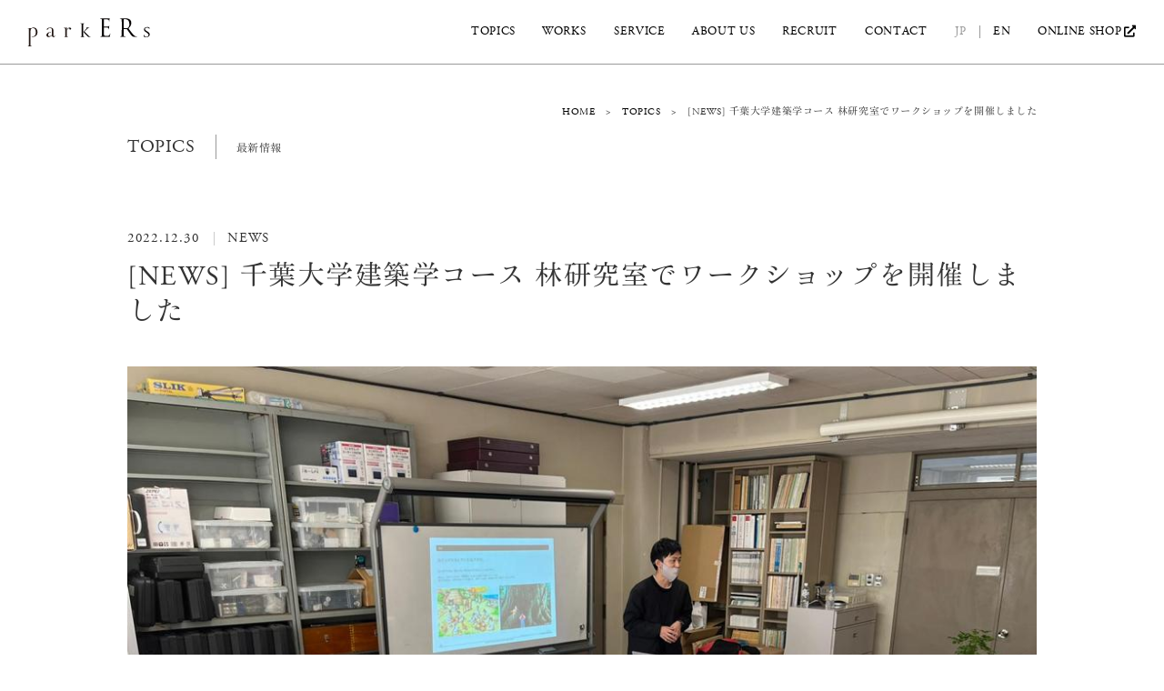

--- FILE ---
content_type: text/html; charset=UTF-8
request_url: https://www.park-ers.com/topics/news-%E5%8D%83%E8%91%89%E5%A4%A7%E5%AD%A6%E5%BB%BA%E7%AF%89%E5%AD%A6%E3%82%B3%E3%83%BC%E3%82%B9-%E6%9E%97%E7%A0%94%E7%A9%B6%E5%AE%A4%E3%81%A7%E3%83%AF%E3%83%BC%E3%82%AF%E3%82%B7%E3%83%A7%E3%83%83/
body_size: 5553
content:
<!DOCTYPE html>
<html lang="ja">
<head>
<meta charset="UTF-8">
<title>千葉大学建築学コース 林研究室で講師を務めました｜parkERs</title>
<meta name="keywords" content="青山フラワーマーケット,パーカーズ,parkers,緑,緑化,グリーン,施工,室内緑化,オフィスデザイン,空間デザイン,内装,ランドスケープ,バイオフィリックデザイン">
<meta name="description" content="千葉大学建築学コースの林研究室にて、授業の一環として、昨年につづき学生のみなさまに向けてワークショップを行ないました。">
<meta name="viewport" content="width=1200">

<link rel="canonical" href="https://www.park-ers.com/">
<link rel="icon" href="/img/favicon.ico">
<link rel="apple-touch-icon" href="/img/icon.png">
<link rel="alternate" type="application/rss+xml" href="https://www.park-ers.com/feed">
<link rel="stylesheet" href="https://cdn.jsdelivr.net/npm/swiper@8/swiper-bundle.min.css">
<link rel="stylesheet" type="text/css" href="/css/common.css" media="screen,print">
<link rel="stylesheet" type="text/css" href="/css/style_sp.css" media="screen and (max-width: 767px)">
<link rel="stylesheet" type="text/css" href="/css/style.css" media="screen and (min-width: 768px)">
<link rel="stylesheet" type="text/css" href="/css/slider-pro.css" media="screen,print">
<link rel="stylesheet" href="https://use.fontawesome.com/releases/v5.11.0/css/all.css">

<script src="/js/jquery-1.11.3.min.js"></script>
<script src="/js/jquery.waypoints.js"></script>
<script src="/js/smooth.pack.js"></script>
<script src="/js/rollover.js"></script>
<script src="/js/jquery.sliderPro.min.js"></script>
<script src="/js/jquery.inview.js"></script>
<script src="/js/jquery.matchHeight.js"></script>

<script src="/js/custom.js"></script>

<script type="text/javascript" src="//fast.fonts.net/jsapi/7c1a37f2-a181-4355-a2e0-e0cfe5f74ef0.js"></script>
<script type="text/javascript" src="//typesquare.com/3/tsst/script/ja/typesquare.js?66fc929d58f44638b8ce289bac1e02e5&auto_load_font=true" charset="utf-8"></script>



<!-- Google Tag Manager -->
<script>(function(w,d,s,l,i){w[l]=w[l]||[];w[l].push({'gtm.start':
new Date().getTime(),event:'gtm.js'});var f=d.getElementsByTagName(s)[0],
j=d.createElement(s),dl=l!='dataLayer'?'&l='+l:'';j.async=true;j.src=
'https://www.googletagmanager.com/gtm.js?id='+i+dl;f.parentNode.insertBefore(j,f);
})(window,document,'script','dataLayer','GTM-NR5D8ND');</script>
<!-- End Google Tag Manager -->

<script type="text/javascript">
  WebFontConfig = {
   google: { families: [ 'Open+Sans::latin' ] }
  };
  (function() {
   var wf = document.createElement('script');
    wf.src = ('https:' == document.location.protocol ? 'https' : 'http') +
'://ajax.googleapis.com/ajax/libs/webfont/1/webfont.js';
    wf.type = 'text/javascript';
    wf.async = 'true';
    var s = document.getElementsByTagName('script')[0];
    s.parentNode.insertBefore(wf, s);
 })();
</script>


</head>
<body>

<!-- Google Tag Manager (noscript) -->
<noscript><iframe src="https://www.googletagmanager.com/ns.html?id=GTM-NR5D8ND"
height="0" width="0" style="display:none;visibility:hidden"></iframe></noscript>
<!-- End Google Tag Manager (noscript) -->

    <div id="wrapper">
		<header id="h_wrapper" class="scroll">
            <hgroup id="PAGE_TOP">
                <h1><a href="https://www.park-ers.com/"><img src="https://www.park-ers.com/img/hedaer_logo.svg" width="135" height="31" alt="parkERs"></a></h1>
                <div class="navi_area">
                    <div id="navToggle">
                        <div>
                            <span></span> <span></span> <span></span>
                        </div>
                    </div>
                </div>
            </hgroup>
            <nav id="top_nav">
                <ul class="cf">
					<li id="navi04"><a href="/topics/">TOPICS</a></li>
                    <li id="navi02"><a href="/works/">WORKS</a></li>
                    <li id="navi11"><a href="/service/">SERVICE</a></li>
					<li id="navi03">
                    	<a href="/about/">ABOUT US</a>
                        <div class="btn"><span></span></div>
                        <div class="cf">
                            <ul>
                                <li><a href="/about/philosophy/">PHILOSOPHY</a></li>
                                <!--<li><a href="/about/approach/">OUR APPROACH</a></li>-->
                            </ul>
                            <ul>
                                <!-- <li><a href="/about/staff/">STAFF</a></li> -->
                                <li><a href="/about/profile/">OUR PROFILE</a></li>
                            </ul>
                        </div>
                    </li>
					<li id="navi10">
						<a href="/recruit/">RECRUIT</a>
						<div class="btn"><span></span></div>
						<div class="cf">
                            <ul>
                                <li><a href="/recruit/staff/">STAFF</a></li>
                            </ul>
                        </div>
					</li>
                    <li id="navi06">
                    	<a href="/contact/">CONTACT</a>
                        <div class="btn"><span></span></div>
                        <div class="cf">
                            <ul>
                                <li><a href="/contact/subsciption/">メルマガ登録</a></li>
                                <li><a href="/contact/event/">イベント申込み</a></li>
                            </ul>
                            <ul>
                                <li><a href="/contact/contact/">お問合せ </a></li>
                            </ul>
                            <p>
                            	お電話での問合せ<br>
								TEL. 03-6721-0091 （11:00-17:00 / 土日祝を除く）
                            </p>
                        </div>
                    </li>
					<li id="navi07" class="jp word"><a href="/">JP</a></li>
                    <li id="navi08" class="en"><a href="/en/">EN</a></li>
                    <li id="navi09"><a class="ec_target_blank" href="https://www.aoyamaflowermarket.com/ext/green.html" target="_blank" rel="noopener">ONLINE SHOP</a></li>
                </ul>
            </nav>
        </header>
		
		
		
        <article class="cnt_wp">
            <div id="cnt_wrapper" class="cf">
            	<div class="pankuzu_top cf">
                	<ul>
                    	<li><a href="https://www.park-ers.com/">HOME</a></li>
                        <li>&emsp;&gt;&emsp;</li>
                        <li><a href="https://www.park-ers.com/topics/">TOPICS</a></li>
                        <li>&emsp;&gt;&emsp;</li>
                        <li>[NEWS] 千葉大学建築学コース 林研究室でワークショップを開催しました</li>
                    </ul>
                </div>
            	<section class="topicsblock01 cf">
                	<h2><span>TOPICS</span>最新情報</h2>
                </section>
            	<section class="topicsdetailblock01 cf">
            		<p class="date"><time datetime="2022-12-30">2022.12.30</time>NEWS</p>
                	<h3>[NEWS] 千葉大学建築学コース 林研究室でワークショップを開催しました</h3>
                    <div class="topics_first">
                    	<img src="https://www.park-ers.com/wp-content/uploads/2022/12/79f95502-00c3-48a3-9ff9-1a6e7f41b329.jpg" alt="">
                    </div>
                </section>
            	<section class="topicsread">
            		<p>千葉大学建築学コースの林研究室にて、研究室活動の一環として、学生のみなさまに向けてワークショップを行ないました。</p>
<p>昨年に続き2回目となる今回のワークショップでは、講師を<strong><a href="https://www.park-ers.com/about/staff/daisukemori/" target="_blank" rel="noopener">parkERsのプランツコーディネーター森</a></strong>とプロデューサーの城間が務め、植物について知識として学ぶだけでなく、より興味を持つことで自分なりの気づきを得てほしいという思いを込め、日本に昔から根付く「植物を植える文化」を振り返りながら、時代の流れとともに受け継がれ、人々との関わり方も変化してきた植物のストーリーなどについてお話しさせていただきました。</p>
<p>座学の後は、parkERsのプランツコーディネーターが厳選した<strong><a href="https://www.aoyamaflowermarket.com/ext/green.html" target="_blank" rel="noopener">観葉植物のオンラインショップ</a></strong>の中から、学生のみなさんが自ら選んだ植物を実際に植え替えてみるワークショップを行ないました。</p>
<p><img fetchpriority="high" decoding="async" width="1024" height="768" class="aligncenter size-large wp-image-7438" src="https://www.park-ers.com/wp-content/uploads/2022/12/cf8a8b40-e0d6-4676-94d5-a68765bfe628-1024x768.jpg" alt="" srcset="https://www.park-ers.com/wp-content/uploads/2022/12/cf8a8b40-e0d6-4676-94d5-a68765bfe628.jpg 1024w, https://www.park-ers.com/wp-content/uploads/2022/12/cf8a8b40-e0d6-4676-94d5-a68765bfe628-300x225.jpg 300w, https://www.park-ers.com/wp-content/uploads/2022/12/cf8a8b40-e0d6-4676-94d5-a68765bfe628-768x576.jpg 768w" sizes="(max-width: 1024px) 100vw, 1024px" /></p>
<p>学生のみなさんからは、「楽しかった！」「植物の様子を見にゼミに立ち寄るきっかけができた」といった声をいただきました。</p>
<p>植え替えた植物は、今後も学生のみなさんが生長を見守りながらご自身の手で育てていきます。日々の暮らしに植物がある時間を、学生の頃から体感し、さまざまな気づきを得ていただけたら嬉しいです。</p>
<p><img decoding="async" width="1024" height="768" class="aligncenter size-large wp-image-7439" src="https://www.park-ers.com/wp-content/uploads/2022/12/8a3b8606-f033-4037-9f27-5f7494a8204f-1024x768.jpg" alt="" srcset="https://www.park-ers.com/wp-content/uploads/2022/12/8a3b8606-f033-4037-9f27-5f7494a8204f-1024x768.jpg 1024w, https://www.park-ers.com/wp-content/uploads/2022/12/8a3b8606-f033-4037-9f27-5f7494a8204f-300x225.jpg 300w, https://www.park-ers.com/wp-content/uploads/2022/12/8a3b8606-f033-4037-9f27-5f7494a8204f-768x576.jpg 768w, https://www.park-ers.com/wp-content/uploads/2022/12/8a3b8606-f033-4037-9f27-5f7494a8204f.jpg 1600w" sizes="(max-width: 1024px) 100vw, 1024px" /></p>
<p>千葉大学建築学コース林研究室との以前の活動は<a href="https://note.com/parker_official/n/n9b5cc85a0a54" target="_blank" rel="noopener">こちらから</a>。</p>
                </section>
                <ul class="topicspagenavi">
                	<li class="prev"><a href="https://www.park-ers.com/topics/press-%e3%80%8comosan-street-vol-082%e3%80%8d%e3%81%a7%e3%81%94%e7%b4%b9%e4%bb%8b%e3%81%84%e3%81%9f%e3%81%a0%e3%81%8d%e3%81%be%e3%81%97%e3%81%9f/" rel="prev">前の記事へ</a></li>
                	<li class="next"><a href="https://www.park-ers.com/topics/award%e3%80%80kitoki%e3%81%8c%e3%80%8c%e3%82%a6%e3%83%83%e3%83%89%e3%82%b7%e3%83%86%e3%82%a3tokyo%e3%83%a2%e3%83%87%e3%83%ab%e5%bb%ba%e7%af%89%e8%b3%9e%e3%80%8d%e3%81%a7%e6%9c%80%e5%84%aa%e7%a7%80/" rel="next">次の記事へ</a></li>
				</ul>
				<ul class="topicspagenavi2">
                	<li class="list"><a href="https://www.park-ers.com/topics/">一覧ページへ戻る</a></li>
                </ul>
            	<div class="pankuzu_bottom cf">
                	<ul>
                    	<li><a href="">HOME</a></li>
                        <li>&emsp;&gt;&emsp;</li>
                        <li><a href="">TOPICS</a></li>
                        <li>&emsp;&gt;&emsp;</li>
                        <li>[NEWS] 千葉大学建築学コース 林研究室でワークショップを開催しました</li>
                    </ul>
                </div>

                <div id="toptop">
                	<a href="#PAGE_TOP"><img src="https://www.park-ers.com/img/pagetop.svg" width="126" height="35" alt="PAGETOP"></a>
                </div>
            </div>
        </article>

        
        <footer id="f_wrapper">
            <div id="f_cnt">
                <div class="f_navi cf">
					                    <ul class="f_list01">
                        <li><a href="/">HOME</a></li>
                        <li><a href="/topics/">TOPICS</a></li>
                        <li><a href="/works/">WORKS</a></li>
                        <li><a href="/service/">SERVICE</a></li>
                        <li><a href="/gallery/">GALLERY</a></li>
                    </ul>
                    <ul class="f_list02">
                        <li class="title"><a href="/about/">ABOUT US</a></li>
                        <li><a href="/about/philosophy/">PHILOSOPHY</a></li>
                         <!--<li><a href="/about/approach/">OUR APPROACH</a></li>-->
                        <li><a href="/about/profile/">OUR PROFILE</a></li>
                        <li class="title"><a href="/recruit/">RECRUIT</a></li>
                        <li><a href="/recruit/staff/">STAFF</a></li>
                    </ul>
					<ul class="f_list03">
                        <li class="title"><a href="/contact/">CONTACT</a></li>
                        <li><a href="/contact/subsciption/">メルマガ登録</a></li>
						<li><a href="/contact/contact/" target="_blank">お問い合わせ</a></li>
						<li><a href="/contact/event/">イベント申込み</a></li>
                    </ul>
					<ul class="f_list04 cf">
						<li><a href="/sitemap/">SITE MAP</a></li>
						<li><a href="/faq/">FAQ</a></li>
						<li><a href="/privacy/">PRIVACY POLICY</a></li>
						<!--<li><a href="http://recruit.park-corp.jp/brand_prk" target="_blank">RECRUIT</a></li>-->
						<li><a href="/en/">ENGLISH SITE</a></li>
						<li><a class="ec_target_blank ec_target_blank_foot" href="https://www.aoyamaflowermarket.com/ext/green.html" target="_blank" rel="noopener">ONLINE SHOP</a></li>
					</ul>
                </div>
            	<p><img src="https://www.park-ers.com/img/footer_logo.svg" width="135" height="60" alt="parkERs"></p>
					<ul class="sns cf">
						<li><a href="https://www.instagram.com/parkers_official/" target="_blank"><img src="https://www.park-ers.com/img/icon_insta.png" width="21" height="21" alt="instagram"></a></li>
						<li><a href="https://www.facebook.com/parkersbyafm/" target="_blank"><img src="https://www.park-ers.com/img/icon_facebook.png" width="21" height="21" alt="facebook"></a></li>
						<li><a href="https://note.mu/parker_official" target="_blank"><img src="https://www.park-ers.com/img/icon_note.png" width="18" height="21" alt="note"></a></li>
						<li><a href="https://www.youtube.com/channel/UCHWrCeVtR81rE2GxY4QVtRw/" target="_blank"><img src="https://www.park-ers.com/img/icon_youtube.png" width="30" height="21" alt="youtube"></a></li>
					</ul>
                <div class="outerLinkList">
                    <ul>
                        <li><a href="https://www.aoyamaflowermarket.com/" target="_blank">Aoyama Flower Market</a></li>
                        <li><a href="https://www.hana-kichi.jp/" target="_blank">hana-kichi</a></li>
                        <li><a href="https://www.afm-teahouse.com/" target="_blank">TEA HOUSE</a></li>
                        <li><a href="https://annex.aoyamaflowermarket.com/" target="_blank">Aoyama Flower Market annex</a></li>
                        <li><a href="https://www.flowerpark.or.jp/" target="_blank">IBARAKI Flower Park</a></li>
                    </ul>
                </div>
                <small class="copy">&copy; Copyright parkERs All Rights Reserved.</small>
            </div> 
        </footer>
    </div>
<script type="speculationrules">
{"prefetch":[{"source":"document","where":{"and":[{"href_matches":"\/*"},{"not":{"href_matches":["\/wp-*.php","\/wp-admin\/*","\/wp-content\/uploads\/*","\/wp-content\/*","\/wp-content\/plugins\/*","\/wp-content\/themes\/park-ers\/*","\/*\\?(.+)"]}},{"not":{"selector_matches":"a[rel~=\"nofollow\"]"}},{"not":{"selector_matches":".no-prefetch, .no-prefetch a"}}]},"eagerness":"conservative"}]}
</script>



<!-- Yahoo Tag Manager --> 
<script type="text/javascript">
  (function () {
    var tagjs = document.createElement("script");
    var s = document.getElementsByTagName("script")[0];
    tagjs.async = true;
    tagjs.src = "//s.yjtag.jp/tag.js#site=fBon5Ea";
    s.parentNode.insertBefore(tagjs, s);
  }());
</script>
<noscript>
  <iframe src="//b.yjtag.jp/iframe?c=fBon5Ea" width="1" height="1" frameborder="0" scrolling="no" marginheight="0" marginwidth="0"></iframe>
</noscript><!-- End Yahoo Tag Manager -->

<script src="https://cdnjs.cloudflare.com/ajax/libs/bodymovin/5.6.6/lottie.min.js"></script>
<script src="https://cdn.jsdelivr.net/npm/swiper@8/swiper-bundle.min.js"></script>
<script src="/js/swiper-parts.js"></script> 
</body>
</html>

--- FILE ---
content_type: text/css
request_url: https://www.park-ers.com/css/common.css
body_size: 2472
content:
@charset "UTF-8";

html {
  visibility: hidden;
}
html.wf-active {
  visibility: visible;
}

body,div,dl,dt,dd,h1,h2,h3,h4,h5,h6,pre,form,fieldset,input,textarea,p,blockquote,th,td,figure { 
	margin: 0;
	padding: 0;
	font-weight:normal;
	letter-spacing:0.05em;
	
}
li,ul,ol { 
	margin: 0;
	padding: 0;
}
table {
	border-collapse: collapse ;
	border-spacing: 0 ;
}
fieldset,img { 
	border: 0 ;
}
address,caption,cite,code,dfn,em,strong,th,var {
	font-style: normal ;
	font-weight: normal ;
}
ol,ul,li {
	list-style: none ;
}
caption,th {
	text-align: left ;
}
h1,h2,h3,h4,h5,h6 {
	font-size: 100% ;
}
q:before,q:after {
	content:'';
}
abbr,acronym {
	border: 0 ;
}
a:focus{ outline: none ; }


/*表示フォントの調整*/

body {
	
	font-family: 'AdobeGaramondW01-Regula','Adobe Garamond W01 It','Adobe Garamond W01 SmBd','AdobeGaramondW01-SmBdIt','Adobe Garamond W01 Bd','AdobeGaramondW01-BdIt', "HonMinSink-M", sans-serif;
	font-style: normal;
	font-weight: 500;
}
select, input, button, textarea{
	
	font-family: inherit;
	font-style: normal;
	font-weight: 500;
}
table {
	font-size: inherit ;
	font: 100% ;
}

p,li,dd,td {
	text-align: justify ;
	text-justify: inter-ideograph ;
}

img {
	border : none ;
	vertical-align: bottom !important ;
}

form {
}
select,input,textarea,option {
	vertical-align: middle ;
}

/* \*/
* html .fcb {
    height: 1% ;
}
.fcb {
    display: block ;
}
/* */

.clear {clear:both;}

/*for clearFix*/
.cf:after { 
   display: block ;
   height: 0 ;
   visibility: hidden ;
   clear: both ;
   content:".";
}
/* 追加 MacIE 5 と WinIE 7 向け */
.cf {
   display: inline-block ;
}
/*MacIE \*/
* html .cf {
	height: 1em ;
}
.cf {
	display: block ;
}

.fl{
	float:left;
}

.fr{
	float:right;
}

.tc{
	text-align:center;
}





/*各上下左右マージン指定*/

.mt0 { margin-top: 0px !important ; }
.mt1 { margin-top: 1px !important ; }
.mt2 { margin-top: 2px !important ; }
.mt3 { margin-top: 3px !important ; }
.mt4 { margin-top: 4px !important ; }
.mt5 { margin-top: 5px !important ; }
.mt6 { margin-top: 6px !important ; }
.mt7 { margin-top: 7px !important ; }
.mt8 { margin-top: 8px !important ; }
.mt9 { margin-top: 9px !important ; }
.mt10 { margin-top: 10px !important ; }
.mt15 { margin-top: 15px !important ; }
.mt20 { margin-top: 20px !important ; }
.mt23 { margin-top: 23px !important ; }
.mt25 { margin-top: 25px !important ; }
.mt30 { margin-top: 30px !important ; }
.mt35 { margin-top: 35px !important ; }
.mt40 { margin-top: 40px !important ; }
.mt45 { margin-top: 45px !important ; }
.mt50 { margin-top: 50px !important ; }
.mt55 { margin-top: 55px !important ; }
.mt60 { margin-top: 60px !important ; }
.mt65 { margin-top: 65px !important ; }
.mt70 { margin-top: 70px !important ; }
.mt75 { margin-top: 75px !important ; }
.mt80 { margin-top: 80px !important ; }
.mt85 { margin-top: 85px !important ; }
.mt90 { margin-top: 90px !important ; }
.mt95 { margin-top: 95px !important ; }
.mt100{ margin-top:100px !important ; }

.mb0 { margin-bottom: 0px !important ; }
.mb1 { margin-bottom: 1px !important ; }
.mb2 { margin-bottom: 2px !important ; }
.mb3 { margin-bottom: 3px !important ; }
.mb4 { margin-bottom: 4px !important ; }
.mb5 { margin-bottom: 5px !important ; }
.mb6 { margin-bottom: 6px !important ; }
.mb7 { margin-bottom: 7px !important ; }
.mb8 { margin-bottom: 8px !important ; }
.mb9 { margin-bottom: 9px !important ; }
.mb10 { margin-bottom: 10px !important ; }
.mb15 { margin-bottom: 15px !important ; }
.mb20 { margin-bottom: 20px !important ; }
.mb25 { margin-bottom: 25px !important ; }
.mb30 { margin-bottom: 30px !important ; }
.mb35 { margin-bottom: 35px !important ; }
.mb40 { margin-bottom: 40px !important ; }
.mb45 { margin-bottom: 45px !important ; }
.mb50 { margin-bottom: 50px !important ; }
.mb55 { margin-bottom: 55px !important ; }
.mb60 { margin-bottom: 60px !important ; }
.mb65 { margin-bottom: 65px !important ; }
.mb70 { margin-bottom: 70px !important ; }
.mb75 { margin-bottom: 75px !important ; }
.mb80 { margin-bottom: 80px !important ; }
.mb85 { margin-bottom: 85px !important ; }
.mb90 { margin-bottom: 90px !important ; }
.mb95 { margin-bottom: 95px !important ; }
.mb100 { margin-bottom: 100px !important ; }

.ml0 { margin-left: 0px !important ; }
.ml1 { margin-left: 1px !important ; }
.ml2 { margin-left: 2px !important ; }
.ml3 { margin-left: 3px !important ; }
.ml4 { margin-left: 4px !important ; }
.ml5 { margin-left: 5px !important ; }
.ml6 { margin-left: 6px !important ; }
.ml7 { margin-left: 7px !important ; }
.ml8 { margin-left: 8px !important ; }
.ml9 { margin-left: 9px !important ; }
.ml10 { margin-left: 10px !important ; }
.ml15 { margin-left: 15px !important ; }
.ml20 { margin-left: 20px !important ; }
.ml25 { margin-left: 25px !important ; }
.ml30 { margin-left: 30px !important ; }
.ml35 { margin-left: 35px !important ; }
.ml40 { margin-left: 40px !important ; }
.ml45 { margin-left: 45px !important ; }
.ml50 { margin-left: 50px !important ; }
.ml55 { margin-left: 55px !important ; }
.ml60 { margin-left: 60px !important ; }
.ml65 { margin-left: 65px !important ; }
.ml70 { margin-left: 70px !important ; }
.ml75 { margin-left: 75px !important ; }
.ml80 { margin-left: 80px !important ; }
.ml85 { margin-left: 85px !important ; }
.ml90 { margin-left: 90px !important ; }
.ml95 { margin-left: 95px !important ; }
.ml100 { margin-left: 100px !important ; }

.mr0 { margin-right: 0px !important ; }
.mr1 { margin-right: 1px !important ; }
.mr2 { margin-right: 2px !important ; }
.mr3 { margin-right: 3px !important ; }
.mr4 { margin-right: 4px !important ; }
.mr5 { margin-right: 5px !important ; }
.mr6 { margin-right: 6px !important ; }
.mr7 { margin-right: 7px !important ; }
.mr8 { margin-right: 8px !important ; }
.mr9 { margin-right: 9px !important ; }
.mr10 { margin-right: 10px !important ; }
.mr12 { margin-right: 12px !important ; }
.mr15 { margin-right: 15px !important ; }
.mr20 { margin-right: 20px !important ; }
.mr25 { margin-right: 25px !important ; }
.mr30 { margin-right: 30px !important ; }
.mr35 { margin-right: 35px !important ; }
.mr40 { margin-right: 40px !important ; }
.mr45 { margin-right: 45px !important ; }
.mr50 { margin-right: 50px !important ; }
.mr55 { margin-right: 55px !important ; }
.mr60 { margin-right: 60px !important ; }
.mr65 { margin-right: 65px !important ; }
.mr70 { margin-right: 70px !important ; }
.mr75 { margin-right: 75px !important ; }
.mr80 { margin-right: 80px !important ; }
.mr85 { margin-right: 85px !important ; }
.mr90 { margin-right: 90px !important ; }
.mr95 { margin-right: 95px !important ; }
.mr100 { margin-right: 100px !important ; }


.mtbm0 { margin-bottom: 0px !important ; }


/*各上下左右パディング*/

.pt0 { padding-top: 0px !important ; }
.pt1 { padding-top: 1px !important ; }
.pt2 { padding-top: 2px !important ; }
.pt3 { padding-top: 3px !important ; }
.pt4 { padding-top: 4px !important ; }
.pt5 { padding-top: 5px !important ; }
.pt6 { padding-top: 6px !important ; }
.pt7 { padding-top: 7px !important ; }
.pt8 { padding-top: 8px !important ; }
.pt9 { padding-top: 9px !important ; }
.pt10 { padding-top: 10px !important ; }
.pt15 { padding-top: 15px !important ; }
.pt20 { padding-top: 20px !important ; }
.pt25 { padding-top: 25px !important ; }
.pt30 { padding-top: 30px !important ; }
.pt35 { padding-top: 35px !important ; }
.pt40 { padding-top: 40px !important ; }
.pt45 { padding-top: 45px !important ; }
.pt50 { padding-top: 50px !important ; }
.pt55 { padding-top: 55px !important ; }
.pt60 { padding-top: 60px !important ; }
.pt65 { padding-top: 65px !important ; }
.pt70 { padding-top: 70px !important ; }
.pt75 { padding-top: 75px !important ; }
.pt80 { padding-top: 80px !important ; }
.pt85 { padding-top: 85px !important ; }
.pt90 { padding-top: 90px !important ; }
.pt95 { padding-top: 95px !important ; }
.pt100 { padding-top: 100px !important ; }

.pb0 { padding-bottom: 0px !important ; }
.pb1 { padding-bottom: 1px !important ; }
.pb2 { padding-bottom: 2px !important ; }
.pb3 { padding-bottom: 3px !important ; }
.pb4 { padding-bottom: 4px !important ; }
.pb5 { padding-bottom: 5px !important ; }
.pb6 { padding-bottom: 6px !important ; }
.pb7 { padding-bottom: 7px !important ; }
.pb8 { padding-bottom: 8px !important ; }
.pb9 { padding-bottom: 9px !important ; }
.pb10 { padding-bottom: 10px !important ; }
.pb15 { padding-bottom: 15px !important ; }
.pb20 { padding-bottom: 20px !important ; }
.pb25 { padding-bottom: 25px !important ; }
.pb30 { padding-bottom: 30px !important ; }
.pb35 { padding-bottom: 35px !important ; }
.pb40 { padding-bottom: 40px !important ; }
.pb45 { padding-bottom: 45px !important ; }
.pb50 { padding-bottom: 50px !important ; }
.pb55 { padding-bottom: 55px !important ; }
.pb60 { padding-bottom: 60px !important ; }
.pb65 { padding-bottom: 65px !important ; }
.pb70 { padding-bottom: 70px !important ; }
.pb75 { padding-bottom: 75px !important ; }
.pb80 { padding-bottom: 80px !important ; }
.pb85 { padding-bottom: 85px !important ; }
.pb90 { padding-bottom: 90px !important ; }
.pb95 { padding-bottom: 95px !important ; }
.pb100{ padding-bottom:100px !important ; }

.pl0 { padding-left: 0px !important ; }
.pl1 { padding-left: 1px !important ; }
.pl2 { padding-left: 2px !important ; }
.pl3 { padding-left: 3px !important ; }
.pl4 { padding-left: 4px !important ; }
.pl5 { padding-left: 5px !important ; }
.pl6 { padding-left: 6px !important ; }
.pl7 { padding-left: 7px !important ; }
.pl8 { padding-left: 8px !important ; }
.pl9 { padding-left: 9px !important ; }
.pl10 { padding-left: 10px !important ; }
.pl15 { padding-left: 15px !important ; }
.pl20 { padding-left: 20px !important ; }
.pl25 { padding-left: 25px !important ; }
.pl30 { padding-left: 30px !important ; }
.pl35 { padding-left: 35px !important ; }
.pl40 { padding-left: 40px !important ; }
.pl45 { padding-left: 45px !important ; }
.pl50 { padding-left: 50px !important ; }
.pl55 { padding-left: 55px !important ; }
.pl60 { padding-left: 60px !important ; }
.pl65 { padding-left: 65px !important ; }
.pl70 { padding-left: 70px !important ; }
.pl75 { padding-left: 75px !important ; }
.pl80 { padding-left: 80px !important ; }
.pl85 { padding-left: 85px !important ; }
.pl90 { padding-left: 90px !important ; }
.pl95 { padding-left: 95px !important ; }
.pl100 { padding-left: 100px !important ; }

.pr0 { padding-right: 0px !important ; }
.pr1 { padding-right: 1px !important ; }
.pr2 { padding-right: 2px !important ; }
.pr3 { padding-right: 3px !important ; }
.pr4 { padding-right: 4px !important ; }
.pr5 { padding-right: 5px !important ; }
.pr6 { padding-right: 6px !important ; }
.pr7 { padding-right: 7px !important ; }
.pr8 { padding-right: 8px !important ; }
.pr9 { padding-right: 9px !important ; }
.pr10 { padding-right: 10px !important ; }
.pr12 { padding-right: 12px !important ; }
.pr15 { padding-right: 15px !important ; }
.pr20 { padding-right: 20px !important ; }
.pr25 { padding-right: 25px !important ; }
.pr30 { padding-right: 30px !important ; }
.pr35 { padding-right: 35px !important ; }
.pr40 { padding-right: 40px !important ; }
.pr45 { padding-right: 45px !important ; }
.pr50 { padding-right: 50px !important ; }
.pr55{ padding-right:55px !important; }
.pr60{ padding-right:60px !important; }
.pr65{ padding-right:65px !important; }
.pr70{ padding-right:70px !important; }
.pr75{ padding-right:75px !important; }
.pr80{ padding-right:80px !important; }
.pr85{ padding-right:85px !important; }
.pr90{ padding-right:90px !important; }
.pr95{ padding-right:95px !important; }
.pr100{ padding-right:100px !important; }




.blodp{
	font-weight:bold;
	font-size:15px;
}
.red{ color:#fe3d3d;}
.geen{ color:#588d12 !important;}







--- FILE ---
content_type: image/svg+xml
request_url: https://www.park-ers.com/img/pagetop.svg
body_size: 2890
content:
<?xml version="1.0" encoding="utf-8"?>
<!-- Generator: Adobe Illustrator 16.0.0, SVG Export Plug-In . SVG Version: 6.00 Build 0)  -->
<!DOCTYPE svg PUBLIC "-//W3C//DTD SVG 1.1//EN" "http://www.w3.org/Graphics/SVG/1.1/DTD/svg11.dtd">
<svg version="1.1" id="レイヤー_1" xmlns="http://www.w3.org/2000/svg" xmlns:xlink="http://www.w3.org/1999/xlink" x="0px"
	 y="0px" width="126px" height="35px" viewBox="0 0 126 35" enable-background="new 0 0 126 35" xml:space="preserve">
<path opacity="0.95" fill="#B4B4B5" enable-background="new    " d="M126,33.5c0,1.1-0.9,2-2,2H2c-1.1,0-2-0.9-2-2v-31
	c0-1.1,0.9-2,2-2h122c1.1,0,2,0.9,2,2V33.5z"/>
<g>
	<g>
		<g>
			<path fill="#FFFFFF" d="M25.917,20.834c0,1.389,0.025,1.561,0.843,1.652l0.346,0.039c0.076,0.063,0.051,0.291-0.026,0.33
				c-0.729-0.025-1.15-0.039-1.661-0.039c-0.537,0-0.997,0.014-1.559,0.039c-0.077-0.039-0.102-0.25-0.025-0.33l0.268-0.039
				c0.741-0.104,0.767-0.264,0.767-1.652v-4.879c0-1.125-0.025-1.349-0.601-1.416l-0.46-0.052c-0.089-0.079-0.077-0.278,0.026-0.332
				c0.676-0.091,1.469-0.105,2.529-0.105c1.06,0,1.853,0.145,2.453,0.528c0.588,0.383,1.022,1.073,1.022,1.984
				c0,1.216-0.728,1.825-1.277,2.103c-0.562,0.278-1.239,0.397-1.763,0.397c-0.089-0.041-0.089-0.238-0.013-0.268
				c1.38-0.266,1.878-1.071,1.878-2.223c0-1.282-0.729-2.116-2.057-2.116c-0.677,0-0.69,0.054-0.69,0.478V20.834z"/>
			<path fill="#FFFFFF" d="M35.92,19.75c-0.089-0.29-0.141-0.331-0.524-0.331h-1.929c-0.32,0-0.396,0.041-0.486,0.315l-0.447,1.39
				c-0.192,0.597-0.281,0.951-0.281,1.099c0,0.159,0.064,0.239,0.37,0.268l0.422,0.037c0.09,0.064,0.09,0.279-0.025,0.33
				c-0.332-0.024-0.729-0.024-1.329-0.041c-0.422,0-0.881,0.029-1.227,0.041c-0.077-0.051-0.102-0.266-0.025-0.33l0.421-0.037
				c0.307-0.025,0.588-0.176,0.767-0.648c0.23-0.607,0.587-1.468,1.125-2.947l1.303-3.571c0.179-0.475,0.256-0.728,0.217-0.938
				c0.307-0.093,0.524-0.332,0.665-0.502c0.077,0,0.166,0.026,0.191,0.119c0.166,0.58,0.371,1.19,0.562,1.77l1.75,5.317
				c0.371,1.139,0.537,1.336,1.086,1.402l0.345,0.037c0.089,0.064,0.064,0.279,0,0.33c-0.524-0.024-0.971-0.039-1.546-0.039
				c-0.613,0-1.098,0.027-1.469,0.039c-0.102-0.051-0.115-0.266-0.025-0.33l0.371-0.037c0.268-0.025,0.447-0.105,0.447-0.239
				c0-0.146-0.064-0.383-0.166-0.7L35.92,19.75z M33.391,18.572c-0.103,0.305-0.089,0.316,0.268,0.316h1.572
				c0.37,0,0.396-0.054,0.281-0.41l-0.69-2.156c-0.102-0.318-0.217-0.674-0.293-0.833h-0.026c-0.039,0.065-0.166,0.383-0.306,0.778
				L33.391,18.572z"/>
			<path fill="#FFFFFF" d="M47.431,21.469c0,0.53,0.077,0.846,0.307,0.939c0.038,0.039,0.038,0.117-0.013,0.158
				c-0.153,0-0.383,0.052-0.625,0.119c-0.677,0.186-1.597,0.344-2.287,0.344c-1.52,0-2.913-0.438-3.896-1.469
				c-0.767-0.793-1.176-1.838-1.176-3.002c0-1.125,0.358-2.263,1.15-3.137c0.856-0.926,2.121-1.545,4.05-1.545
				c0.729,0,1.406,0.145,1.623,0.197c0.243,0.054,0.639,0.147,0.792,0.119c0,0.437,0.077,1.125,0.192,1.919
				c-0.038,0.104-0.268,0.117-0.345,0.038c-0.357-1.427-1.316-1.877-2.619-1.877c-2.479,0-3.565,1.825-3.565,3.809
				c0,2.539,1.265,4.535,3.833,4.535c0.792,0,1.265-0.172,1.406-0.396c0.064-0.095,0.127-0.33,0.127-0.756v-0.527
				c0-1.109-0.038-1.188-0.831-1.283l-0.562-0.063c-0.102-0.055-0.089-0.29,0-0.329c0.371,0.025,1.074,0.039,1.827,0.039
				c0.498,0,0.933-0.014,1.354-0.039c0.09,0.051,0.103,0.25,0.013,0.329l-0.204,0.025c-0.537,0.065-0.549,0.438-0.549,1.112v0.736
				L47.431,21.469L47.431,21.469z"/>
			<path fill="#FFFFFF" d="M50.803,16.074c0-1.376-0.025-1.575-0.779-1.667l-0.204-0.026c-0.077-0.054-0.051-0.292,0.026-0.332
				c0.549,0.026,0.983,0.04,1.507,0.04h2.402c0.818,0,1.572,0,1.725-0.04c0.077,0.225,0.153,1.178,0.205,1.758
				c-0.051,0.08-0.256,0.107-0.319,0.028c-0.192-0.622-0.307-1.085-0.971-1.258c-0.268-0.065-0.677-0.08-1.239-0.08h-0.92
				c-0.383,0-0.383,0.028-0.383,0.531v2.644c0,0.37,0.038,0.37,0.421,0.37h0.741c0.536,0,0.933-0.026,1.086-0.08
				c0.153-0.052,0.243-0.131,0.306-0.463l0.103-0.541c0.063-0.08,0.281-0.08,0.332,0.012c0,0.318-0.051,0.834-0.051,1.334
				c0,0.479,0.051,0.979,0.051,1.271c-0.051,0.093-0.269,0.093-0.332,0.014l-0.115-0.516c-0.051-0.237-0.141-0.438-0.396-0.504
				c-0.178-0.053-0.485-0.065-0.983-0.065h-0.741c-0.383,0-0.421,0.015-0.421,0.356v1.865c0,0.698,0.038,1.148,0.243,1.375
				c0.153,0.157,0.421,0.305,1.545,0.305c0.984,0,1.354-0.055,1.635-0.198c0.23-0.134,0.575-0.597,0.908-1.284
				c0.089-0.064,0.268-0.023,0.319,0.096c-0.089,0.463-0.409,1.479-0.575,1.838c-1.15-0.025-2.287-0.041-3.424-0.041h-1.15
				c-0.549,0-0.983,0.016-1.737,0.041c-0.077-0.041-0.102-0.25-0.025-0.33l0.422-0.039c0.728-0.065,0.792-0.266,0.792-1.652v-4.759
				L50.803,16.074L50.803,16.074z"/>
			<path fill="#FFFFFF" d="M65.471,20.834c0,1.389,0.024,1.587,0.766,1.652l0.408,0.039c0.078,0.054,0.053,0.291-0.021,0.33
				c-0.729-0.025-1.163-0.039-1.676-0.039c-0.512,0-0.959,0.014-1.774,0.039c-0.076-0.039-0.102-0.267,0-0.33l0.46-0.039
				c0.729-0.065,0.792-0.264,0.792-1.652v-5.912c0-0.409,0-0.423-0.383-0.423h-0.703c-0.549,0-1.251,0.028-1.571,0.332
				c-0.307,0.29-0.435,0.583-0.575,0.912c-0.103,0.08-0.281,0.014-0.332-0.091c0.204-0.596,0.396-1.442,0.485-1.971
				c0.039-0.027,0.205-0.039,0.243,0c0.077,0.424,0.499,0.41,1.086,0.41h5.177c0.688,0,0.805-0.026,0.996-0.37
				c0.062-0.028,0.203-0.014,0.229,0.04c-0.143,0.542-0.229,1.613-0.192,2.008c-0.05,0.107-0.271,0.107-0.332,0.028
				c-0.036-0.332-0.127-0.82-0.315-0.966c-0.295-0.224-0.779-0.332-1.482-0.332h-0.906c-0.385,0-0.371,0.014-0.371,0.451v5.884
				H65.471z"/>
			<path fill="#FFFFFF" d="M70.262,18.545c0-2.644,1.916-4.666,4.547-4.666c2.951,0,4.437,2.207,4.437,4.535
				c0,2.671-1.97,4.615-4.437,4.615C71.973,23.029,70.262,20.925,70.262,18.545z M77.965,18.824c0-2.182-0.933-4.536-3.374-4.536
				c-1.327,0-3.053,0.94-3.053,3.834c0,1.957,0.921,4.496,3.437,4.496C76.509,22.618,77.965,21.43,77.965,18.824z"/>
			<path fill="#FFFFFF" d="M82.984,20.834c0,1.389,0.023,1.561,0.844,1.652l0.345,0.039c0.076,0.063,0.052,0.291-0.024,0.33
				c-0.729-0.025-1.147-0.039-1.66-0.039c-0.535,0-0.996,0.014-1.561,0.039c-0.074-0.039-0.103-0.25-0.025-0.33l0.271-0.039
				c0.741-0.104,0.768-0.264,0.768-1.652v-4.879c0-1.125-0.023-1.349-0.602-1.416l-0.46-0.052c-0.09-0.079-0.075-0.278,0.022-0.332
				c0.681-0.091,1.473-0.105,2.529-0.105c1.062,0,1.854,0.145,2.453,0.528c0.588,0.383,1.023,1.073,1.023,1.984
				c0,1.216-0.729,1.825-1.278,2.103c-0.562,0.278-1.239,0.397-1.764,0.397c-0.089-0.041-0.089-0.238-0.013-0.268
				c1.381-0.266,1.877-1.071,1.877-2.223c0-1.282-0.729-2.116-2.058-2.116c-0.678,0-0.688,0.054-0.688,0.478V20.834z"/>
		</g>
	</g>
	<polygon fill="#FFFFFF" points="113.916,20.85 108.251,15.162 108.251,25.575 105.85,25.575 105.85,15.162 100.188,20.85 
		100.188,17.292 107.051,10.134 113.916,17.292 	"/>
</g>
</svg>


--- FILE ---
content_type: image/svg+xml
request_url: https://www.park-ers.com/img/hedaer_logo.svg
body_size: 4789
content:
<?xml version="1.0" encoding="utf-8"?>
<!-- Generator: Adobe Illustrator 15.0.0, SVG Export Plug-In . SVG Version: 6.00 Build 0)  -->
<!DOCTYPE svg PUBLIC "-//W3C//DTD SVG 1.1//EN" "http://www.w3.org/Graphics/SVG/1.1/DTD/svg11.dtd">
<svg version="1.1" id="レイヤー_1" xmlns="http://www.w3.org/2000/svg" xmlns:xlink="http://www.w3.org/1999/xlink" x="0px"
	 y="0px" width="135.049px" height="31.168px" viewBox="0 0 135.049 31.168" enable-background="new 0 0 135.049 31.168"
	 xml:space="preserve">
<path fill="#040000" d="M82.208,8.052c0-4.216,0-4.972-0.055-5.829c-0.051-0.93-0.256-1.351-1.101-1.547
	c-0.208-0.049-0.643-0.079-0.872-0.079c-0.105,0-0.205-0.054-0.205-0.161c0-0.164,0.125-0.216,0.409-0.216
	c0.591,0,1.283,0,1.849,0.029l1.052,0.053c0.178,0,5.286,0,5.882-0.03c0.486-0.023,0.9-0.078,1.098-0.134
	C90.398,0.115,90.498,0,90.629,0c0.08,0,0.101,0.115,0.101,0.249c0,0.187-0.129,0.511-0.203,1.268
	c-0.029,0.268-0.073,1.456-0.129,1.781C90.369,3.434,90.318,3.6,90.214,3.6c-0.146,0-0.205-0.141-0.205-0.355
	c0-0.186-0.023-0.652-0.15-0.977c-0.178-0.432-0.438-0.751-1.823-0.913c-0.437-0.062-3.233-0.076-3.513-0.076
	c-0.106,0-0.162,0.076-0.162,0.267V9c0,0.189,0.031,0.267,0.162,0.267c0.326,0,3.487,0,4.076-0.058
	c0.619-0.053,0.978-0.102,1.209-0.374c0.178-0.215,0.281-0.352,0.381-0.352c0.076,0,0.129,0.051,0.129,0.223
	c0,0.156-0.129,0.619-0.202,1.506c-0.048,0.547-0.106,1.54-0.106,1.729c0,0.214,0,0.518-0.177,0.518
	c-0.124,0-0.179-0.111-0.179-0.249c0-0.269,0-0.533-0.103-0.887c-0.108-0.382-0.333-0.836-1.335-0.951
	c-0.691-0.073-3.236-0.134-3.67-0.134c-0.13,0-0.186,0.079-0.186,0.192v2.378c0,0.916-0.021,4.048,0,4.617
	c0.08,1.868,0.472,2.217,2.979,2.217c0.67,0,1.8,0,2.468-0.297s0.976-0.836,1.151-1.943c0.06-0.295,0.108-0.408,0.228-0.408
	c0.159,0,0.159,0.212,0.159,0.408c0,0.214-0.206,2.048-0.327,2.617c-0.184,0.705-0.39,0.705-1.394,0.705
	c-1.92,0-3.337-0.054-4.338-0.089c-1-0.052-1.618-0.071-2.002-0.071c-0.052,0-0.49,0-1.024,0.02c-0.513,0-1.102,0.052-1.494,0.052
	c-0.274,0-0.41-0.052-0.41-0.212c0-0.083,0.054-0.166,0.207-0.166c0.231,0,0.537-0.05,0.77-0.104
	c0.509-0.104,0.639-0.704,0.749-1.482c0.126-1.139,0.126-3.273,0.126-5.863V8.052z"/>
<path fill="#040000" d="M104.103,8.052c0-4.215,0-4.971-0.049-5.829c-0.053-0.929-0.254-1.35-1.103-1.547
	c-0.208-0.048-0.642-0.079-0.879-0.079c-0.101,0-0.203-0.053-0.203-0.161c0-0.164,0.127-0.216,0.412-0.216
	c1.157,0,2.772,0.082,2.901,0.082c0.281,0,2.232-0.082,3.027-0.082c1.619,0,3.336,0.164,4.7,1.185
	c0.644,0.495,1.772,1.813,1.772,3.674c0,2.003-0.797,4-3.111,6.245c2.111,2.831,3.857,5.239,5.346,6.913
	c1.389,1.535,2.49,1.834,3.128,1.945c0.494,0.075,0.854,0.075,1.007,0.075c0.127,0,0.232,0.084,0.232,0.166
	c0,0.16-0.154,0.212-0.618,0.212h-1.825c-1.44,0-2.078-0.134-2.744-0.513c-1.102-0.621-2.008-1.94-3.471-3.971
	c-1.08-1.48-2.281-3.292-2.797-3.997c-0.104-0.11-0.182-0.157-0.329-0.157l-3.161-0.057c-0.125,0-0.182,0.084-0.182,0.214v0.653
	c0,2.59,0,4.725,0.129,5.863c0.079,0.779,0.229,1.379,1,1.482c0.359,0.055,0.924,0.104,1.162,0.104c0.152,0,0.197,0.084,0.197,0.166
	c0,0.14-0.123,0.212-0.41,0.212c-1.407,0-3.024-0.072-3.154-0.072c-0.027,0-1.643,0.072-2.417,0.072
	c-0.278,0-0.409-0.052-0.409-0.212c0-0.082,0.055-0.166,0.211-0.166c0.229,0,0.535-0.049,0.766-0.104
	c0.517-0.104,0.638-0.703,0.742-1.482c0.129-1.139,0.129-3.273,0.129-5.863V8.052z M106.158,10.404c0,0.139,0.057,0.245,0.182,0.321
	c0.391,0.243,1.565,0.429,2.698,0.429c0.61,0,1.329-0.082,1.916-0.505c0.904-0.65,1.567-2.115,1.567-4.164
	c0-3.376-1.693-5.402-4.436-5.402c-0.777,0-1.466,0.076-1.72,0.166c-0.13,0.044-0.208,0.155-0.208,0.317V10.404z"/>
<path fill="#040000" d="M128.613,20.546c-0.223-0.096-0.242-0.146-0.242-0.527c0-0.695,0.078-1.26,0.087-1.491
	c0-0.156,0.046-0.243,0.131-0.243c0.09,0,0.147,0.053,0.147,0.168c0,0.121,0,0.314,0.063,0.521c0.252,1.028,1.472,1.388,2.554,1.388
	c1.6,0,2.43-0.81,2.43-1.87c0-1.023-0.612-1.498-2.043-2.47l-0.733-0.498c-1.75-1.177-2.328-2.05-2.328-3.03
	c0-1.66,1.459-2.664,3.597-2.664c0.644,0,1.281,0.09,1.668,0.17c0.312,0.072,0.445,0.072,0.582,0.072
	c0.118,0,0.157,0.015,0.157,0.09c0,0.07-0.067,0.542-0.067,1.503c0,0.218-0.025,0.311-0.135,0.311c-0.111,0-0.133-0.063-0.143-0.175
	c-0.02-0.17-0.152-0.555-0.244-0.705c-0.111-0.161-0.645-0.696-2.094-0.696c-1.182,0-2.159,0.535-2.159,1.529
	c0,0.901,0.504,1.415,2.101,2.4l0.465,0.28c1.963,1.216,2.644,2.2,2.644,3.417c0,0.826-0.349,1.729-1.505,2.412
	c-0.688,0.399-1.697,0.498-2.572,0.498C130.214,20.935,129.277,20.836,128.613,20.546"/>
<path fill="#231815" d="M26.069,15.533l0.017-0.016c-0.063-0.016-0.118-0.034-0.179-0.047
	C25.951,15.476,26.003,15.501,26.069,15.533"/>
<path fill="#231815" d="M9.747,11.843c-0.822-0.983-1.903-1.471-3.249-1.471c-0.741,0-1.438,0.202-2.103,0.597
	c-0.467,0.189-0.873,0.237-1.206,0.233H3.184c-0.283,0.004-1.973-0.216-1.993-0.216c-0.305-0.013-0.622-0.017-0.914-0.017
	C0.073,10.969,0,11.016,0,11.114c0,0.068,0.073,0.155,0.133,0.155c0.163,0,0.466,0.017,0.609,0.041
	c0.585,0.081,0.677,0.377,0.728,0.992c0.03,0.57,0.03,1.08,0.03,3.869v3.174c0,1.734,0,9.745-0.095,10.486
	c-0.078,0.525-0.119,0.869-0.467,0.954c-0.156,0.04-0.384,0.082-0.536,0.082c-0.106,0-0.145,0.084-0.145,0.153
	c0,0.098,0.101,0.147,0.283,0.147c0.542,0,1.688-0.071,1.743-0.071c0.087,0,1.25,0.071,2.214,0.071c0.199,0,0.282-0.071,0.282-0.147
	c0-0.069-0.034-0.153-0.14-0.153c-0.165,0-0.541-0.042-0.785-0.082C3.312,30.7,3.207,30.356,3.15,29.831
	c-0.078-0.741-0.078-8.752-0.078-10.486v-6.537l0.096-0.069c0.796-1.125,1.727-1.686,2.799-1.686c1.056,0,1.861,0.458,2.425,1.391
	c0.477,0.797,0.716,1.789,0.716,2.956c0,1.505-0.256,2.636-0.768,3.41c-0.698,0.912-1.886,1.494-3.315,1.494
	c-0.44,0-0.564,0.055-0.564,0.231c0,0.106,0.124,0.211,0.224,0.211c0.12,0.022,0.497,0.022,0.621,0.022
	c0.842,0,1.605-0.137,2.295-0.39c0.924-0.168,1.696-0.647,2.289-1.422c0.73-0.933,1.096-2.103,1.096-3.502
	C10.986,14.015,10.566,12.812,9.747,11.843"/>
<path fill="#231815" d="M3.377,12.459c0,0-0.305,0.201-0.305,1.356l-0.361-0.451v-1.009l0.133-0.244L3.377,12.459z"/>
<path fill="#231815" d="M30.297,18.823h-0.011c-0.023,0-0.085,0.021-0.123,0.157c-0.004,0.076-0.021,0.149-0.035,0.217v0.019
	c-0.115,0.515-0.395,0.777-0.867,0.777c-0.475,0-0.713-0.316-0.713-0.957v-5.724c0-1.941-1.209-2.908-3.625-2.908
	c-0.668,0-1.368,0.133-2.091,0.384c-0.812,0.293-1.328,0.706-1.545,1.248c-0.018,0.029-0.029,0.051-0.039,0.089
	c-0.015,0.065-0.034,0.128-0.052,0.188c-0.061,0.441,0.279,0.58,0.279,0.58c0.314,0.124,0.721-0.419,0.721-0.419l0.006,0.015
	c0.587-1.071,1.67-1.418,1.887-1.489c0.185-0.031,0.376-0.054,0.594-0.054c1.459,0,2.191,0.641,2.191,1.922v5.601
	c-1.087,1.014-2.02,1.523-2.809,1.523c-0.409,0-0.734-0.16-0.968-0.479c-0.24-0.316-0.356-0.704-0.356-1.15
	c0-0.622,0.272-1.268,0.797-1.909c0.502-0.524,1.765-0.634,1.765-0.634c0.03,0,0.05-0.008,0.078-0.008c0,0,0-0.006,0.008-0.006
	c0.273-0.044,0.437-0.099,0.524-0.156c0.098-0.23-0.727-0.217-0.81-0.209c-0.3,0.025-0.587,0.06-0.807,0.092h-0.038
	c0,0-0.108,0.009-0.281,0.035h-0.014c-0.696,0.153-2.459,0.683-2.979,2.349c-0.095,0.268-0.147,0.555-0.147,0.85
	c0,0.025,0.002,0.04,0.002,0.057c0,0.021-0.002,0.038-0.002,0.057h0.006c0.03,0.588,0.253,1.074,0.671,1.449
	c0.452,0.396,0.988,0.603,1.618,0.603c0.981,0,2.217-0.574,3.694-1.716c0.295,1.142,0.918,1.716,1.874,1.716
	c0.225,0,0.452-0.046,0.673-0.124h-0.003l0.003-0.004c0.09-0.029,0.18-0.081,0.266-0.129c0.054-0.034,0.117-0.077,0.176-0.133
	c0.406-0.402,0.56-1.084,0.623-1.451C30.438,19.048,30.438,18.861,30.297,18.823"/>
<path fill="#040000" d="M62.971,20.598c-0.166,0-0.463-0.052-0.716-0.098c-0.57-0.093-0.651-0.472-0.711-1.056
	c-0.086-0.828-0.086-2.407-0.086-4.347v-1.956v-0.378v-1.202c0-3.114,0-3.679,0.044-4.319c0.042-0.709,0.164-0.994,0.65-1.112
	c0.226-0.048,0.336-0.048,0.465-0.048c0.084,0,0.147-0.092,0.147-0.166c0-0.111-0.085-0.165-0.304-0.165
	c-0.539,0-1.652,0.054-1.822,0.054c-0.109,0-1.234-0.054-2.084-0.054c-0.208,0-0.291,0.054-0.291,0.165
	c0,0.074,0.083,0.166,0.148,0.166c0.169,0,0.482,0.028,0.632,0.048c0.606,0.096,0.711,0.423,0.745,1.112
	c0.053,0.64,0.053,1.205,0.053,4.319v3.536c0,1.939,0,3.519-0.107,4.347c-0.085,0.584-0.123,0.963-0.482,1.056
	c-0.175,0.046-0.398,0.098-0.573,0.098c-0.099,0-0.143,0.095-0.143,0.163c0,0.12,0.108,0.165,0.296,0.165
	c0.572,0,1.679-0.073,1.826-0.073c0.15,0,1.263,0.073,2.163,0.073c0.212,0,0.299-0.073,0.299-0.165
	C63.12,20.692,63.075,20.598,62.971,20.598"/>
<path fill="#040000" d="M69.722,20.67c-0.094,0-0.488-0.052-0.857-0.202c-0.67-0.285-0.833-0.466-2.019-1.576
	c-0.573-0.556-3.499-3.64-3.864-4.061l-0.042-0.062c0.969-0.989,2.125-2.155,2.385-2.399c0.765-0.757,1.095-1.153,1.799-1.479
	c0.337-0.147,0.704-0.248,0.96-0.248c0.135,0,0.174-0.061,0.174-0.14c0-0.092-0.075-0.131-0.25-0.131
	c-0.432,0-1.566,0.039-1.661,0.039c-0.41,0-0.942-0.039-1.298-0.039c-0.112,0-0.191,0.039-0.191,0.131
	c0,0.057,0.053,0.14,0.158,0.162c0.033,0.002,0.059,0.015,0.091,0.029c0.545,0.197-0.162,1.09-0.162,1.09l-2.785,3.013
	c-0.384,0.416-0.008,0.832-0.002,0.842c0.943,1.118,3.452,3.888,4.03,4.363c0.615,0.485,0.978,0.802,1.712,0.871
	c0.319,0.028,0.577,0.028,0.981,0.028h0.714c0.244,0,0.307-0.053,0.307-0.113C69.902,20.724,69.826,20.67,69.722,20.67"/>
<path fill="#231815" d="M44.867,20.589c-0.153,0-0.538-0.043-0.804-0.085c-0.512-0.086-0.58-0.418-0.639-0.946
	c-0.038-0.36-0.058-0.875-0.066-1.515v-5.801v-0.334c0-0.057-0.004-0.128-0.022-0.21c0.022-0.61,0.4-0.905,0.4-0.905
	c0.131-0.049,0.216-0.128,0.216-0.219c0-0.071-0.124-0.133-0.349-0.133c-0.569,0-1.325,0.062-1.502,0.062
	c-0.144,0-1.697-0.062-2.112-0.062c-0.149,0-0.273,0.062-0.273,0.133c0,0.106,0.101,0.232,0.273,0.232
	c0.242,0,0.661,0.081,1.012,0.282c0,0,0.422,0.327,0.612,0.928c0.08,0.191,0.117,0.644,0.117,1.366v4.316
	c-0.015,0.798-0.037,1.441-0.08,1.859c-0.062,0.528-0.121,0.86-0.459,0.946c-0.162,0.042-0.387,0.085-0.546,0.085
	c-0.098,0-0.138,0.086-0.138,0.151c0,0.101,0.104,0.146,0.278,0.146c0.545,0,1.644-0.064,1.735-0.064c0.09,0,1.23,0.064,2.204,0.064
	c0.205,0,0.283-0.064,0.283-0.146C45.007,20.675,44.965,20.589,44.867,20.589"/>
<path fill="#040000" d="M46.852,10.434c-0.767-0.117-1.536,0.17-2.214,0.812l0.005-0.009c-0.355,0.258-0.675,0.762-0.911,1.203
	c-0.065,0.103-0.119,0.197-0.153,0.293c-0.144,0.274-0.221,0.467-0.221,0.467v0.66c0-0.362,0.221-0.748,0.395-1.024
	c0.024-0.028,0.053-0.072,0.075-0.115c0.029-0.032,0.051-0.06,0.076-0.085c0.271-0.358,0.684-0.723,0.885-0.889
	c0.021-0.005,0.037-0.028,0.051-0.034c0.113-0.099,0.231-0.174,0.35-0.24c0.026-0.015,0.045-0.019,0.045-0.019
	c0.231-0.118,0.454-0.167,0.669-0.133c0.306,0.045,0.398,0.181,0.453,0.647c0.067,0.403,0.223,0.551,0.644,0.617
	c0.612,0.088,1.068-0.172,1.135-0.676C48.231,11.203,47.676,10.56,46.852,10.434"/>
</svg>


--- FILE ---
content_type: image/svg+xml
request_url: https://www.park-ers.com/img/footer_logo.svg
body_size: 64157
content:
<?xml version="1.0" encoding="utf-8"?>
<!-- Generator: Adobe Illustrator 15.0.0, SVG Export Plug-In . SVG Version: 6.00 Build 0)  -->
<!DOCTYPE svg PUBLIC "-//W3C//DTD SVG 1.1//EN" "http://www.w3.org/Graphics/SVG/1.1/DTD/svg11.dtd">
<svg version="1.1" id="レイヤー_1" xmlns="http://www.w3.org/2000/svg" xmlns:xlink="http://www.w3.org/1999/xlink" x="0px"
	 y="0px" width="111px" height="34.016px" viewBox="0 -4.508 111 34.016" enable-background="new 0 -4.508 111 34.016"
	 xml:space="preserve">
<path fill="#FFFFFF" d="M31.475,26.184c-0.05-0.158-0.12-0.301-0.212-0.426c-0.095-0.127-0.212-0.234-0.348-0.309
	c-0.141-0.076-0.3-0.113-0.478-0.113c-0.112,0-0.221,0.016-0.325,0.057c-0.101,0.037-0.198,0.086-0.289,0.152
	c-0.062,0.039-0.117,0.09-0.17,0.143c0.005-0.449,0.013-1.588,0.013-1.588h-0.181l-0.773,0.354v0.176l0.208,0.109l0.02,0.012
	c0,0,0.034,0.021,0.068,0.043v3.219h0.228c0,0,0.067-0.15,0.102-0.229c0.099,0.07,0.211,0.119,0.336,0.16
	c0.171,0.057,0.36,0.086,0.563,0.086c0.187,0,0.362-0.035,0.522-0.107c0.159-0.068,0.301-0.16,0.417-0.287
	c0.115-0.117,0.208-0.264,0.271-0.43c0.067-0.166,0.103-0.342,0.103-0.531C31.547,26.508,31.521,26.338,31.475,26.184
	 M30.799,27.156c-0.032,0.117-0.078,0.225-0.135,0.314c-0.053,0.082-0.112,0.146-0.186,0.191c-0.067,0.041-0.145,0.064-0.232,0.064
	c-0.103,0-0.19-0.023-0.256-0.064c-0.076-0.043-0.135-0.1-0.18-0.172c-0.051-0.074-0.088-0.162-0.113-0.26
	c-0.023-0.107-0.038-0.207-0.04-0.305c0-0.006-0.005-0.189-0.005-0.189v-0.389l0.005-0.17c0-0.006,0.006-0.02,0.024-0.047
	c0.011-0.025,0.035-0.059,0.085-0.104c0.042-0.035,0.093-0.068,0.159-0.098c0.06-0.027,0.135-0.039,0.225-0.039
	c0.123,0,0.22,0.02,0.308,0.064c0.09,0.051,0.157,0.107,0.213,0.184c0.056,0.078,0.1,0.166,0.128,0.271
	c0.03,0.109,0.042,0.217,0.042,0.34C30.843,26.893,30.83,27.031,30.799,27.156"/>
<path fill="#FFFFFF" d="M33.776,25.385h-0.897v0.277l0.196,0.021c0.03,0.004,0.05,0.006,0.067,0.014
	c0.011,0.006,0.014,0.006,0.019,0.008c0,0.018-0.019,0.096-0.029,0.129c0-0.006-0.068,0.238-0.068,0.238l-0.015,0.053l-0.111,0.373
	l-0.051,0.166l-0.066,0.217c0,0-0.034,0.107-0.05,0.154c-0.022-0.059-0.065-0.178-0.065-0.178l-0.048-0.131
	c0,0.002-0.007-0.021-0.007-0.021l-0.121-0.33l-0.11-0.32l-0.084-0.246c-0.017-0.061-0.022-0.082-0.024-0.092v-0.01
	c0.05-0.018,0.105-0.023,0.163-0.031l0.099-0.02v-0.271h-1.341v0.283l0.113,0.008c0.143,0.008,0.18,0.025,0.188,0.027
	c0.027,0.012,0.047,0.025,0.06,0.045c0.019,0.043,0.162,0.43,0.162,0.43l0.084,0.23l0.098,0.271l0.112,0.305l0.075,0.199
	c0,0.002,0.163,0.441,0.163,0.441l0.114,0.318c0,0,0.03,0.068,0.045,0.113c-0.004,0.023-0.015,0.064-0.015,0.064l-0.035,0.117
	l-0.02,0.064c0-0.002-0.06,0.197-0.06,0.197l-0.014,0.045c-0.01,0.035-0.026,0.072-0.039,0.111c-0.005-0.008-0.021-0.02-0.021-0.02
	c-0.069-0.061-0.154-0.092-0.245-0.092c-0.103,0-0.192,0.037-0.254,0.104c-0.059,0.068-0.09,0.152-0.09,0.248
	c0,0.104,0.045,0.195,0.132,0.262c0.081,0.057,0.167,0.086,0.258,0.086c0.103,0,0.21-0.039,0.302-0.109
	c0.094-0.074,0.161-0.184,0.213-0.34l0.18-0.568c0.003-0.002,0.145-0.465,0.145-0.465l0.043-0.139l0.186-0.594l0.166-0.535
	l0.134-0.416c0.002-0.004,0.058-0.191,0.058-0.191l0.022-0.068c0.017-0.047,0.034-0.07,0.042-0.08
	c0.015-0.016,0.031-0.029,0.05-0.035c0.028-0.014,0.053-0.016,0.078-0.016l0.083-0.01l0.148-0.012v-0.109v-0.172H33.776
	 M33.646,25.453h-0.001H33.646"/>
<path fill="#FFFFFF" d="M43.438,24.074c-0.91,0-1.647,0.836-1.647,1.869s0.738,1.871,1.647,1.871c0.911,0,1.648-0.838,1.648-1.871
	S44.348,24.074,43.438,24.074 M43.438,27.195c-0.485,0-0.881-0.561-0.881-1.252c0-0.693,0.396-1.252,0.881-1.252
	c0.482,0,0.878,0.559,0.878,1.252C44.315,26.635,43.92,27.195,43.438,27.195"/>
<path fill="#FFFFFF" d="M41.532,27.613c-0.075-0.033-0.128-0.096-0.153-0.137l-1.68-4.889h-0.678l-1.592,4.885
	c-0.035,0.055-0.088,0.111-0.17,0.141h-0.163v0.131h1.256v-0.131h-0.236c-0.064-0.023-0.099-0.066-0.092-0.148l0.553-1.756
	l1.35,0.006l0.571,1.711c0.011,0.074,0,0.15-0.062,0.188h-0.191v0.131h1.552v-0.131H41.532 M38.686,25.09l0.506-1.443l0.569,1.443
	H38.686z"/>
<path fill="#FFFFFF" d="M48.937,24.227H47.6v0.139h0.196c0.065,0.014,0.125,0.051,0.109,0.145l-0.617,2.111
	c-0.033-0.09-0.106-0.27-0.145-0.383c-0.054-0.152-0.186-0.516-0.246-0.693c-0.059-0.182-0.292-0.693-0.404-0.875
	c-0.118-0.182-0.312-0.398-0.39-0.457c-0.079-0.053-0.345-0.139-0.44-0.156c-0.272-0.047-0.563-0.033-0.563-0.033
	c0.166,0.051,0.265,0.18,0.379,0.34c0.132,0.18,0.146,0.188,0.26,0.387c0.145,0.248,0.212,0.438,0.212,0.438s0.179,0.391,0.38,0.879
	c0.163,0.402,0.473,1.424,0.584,1.781l-0.111,0.355c0,0-0.09,0.195-0.138,0.285c-0.061,0.111-0.219,0.262-0.271,0.307
	c0,0-0.199,0.156-0.256,0.184c-0.043,0.018-0.188,0.068-0.276,0.098h-0.149v0.135h0.405v-0.006c0.127,0,0.28-0.012,0.395-0.051
	c0.242-0.074,0.273-0.107,0.345-0.168c0.07-0.057,0.237-0.191,0.372-0.463c0.13-0.268,0.341-0.893,0.39-1.08
	c0.04-0.152,0.712-2.256,0.915-2.936c0.034-0.072,0.082-0.121,0.167-0.143h0.235V24.227z"/>
<path fill="#FFFFFF" d="M58.005,27.619c-0.042-0.035-0.087-0.086-0.105-0.156l-0.006-1.861c-0.001-0.152-0.047-0.486-0.076-0.646
	c-0.039-0.162-0.197-0.371-0.197-0.371c-0.238-0.295-0.555-0.398-0.807-0.398c-0.405,0-0.688,0.205-0.846,0.357
	c-0.161,0.148-0.252,0.242-0.252,0.242s-0.075-0.207-0.224-0.367c-0.173-0.174-0.359-0.176-0.511-0.205c0,0-0.636-0.102-1.11,0.428
	c0,0-0.437-0.469-1.137-0.469l-0.054,0.096c0.509,0.23,0.449,1.1,0.449,1.1v2.076c-0.018,0.084-0.075,0.146-0.123,0.176h-0.132
	v0.133h1.332v-0.133h-0.19c-0.047-0.041-0.099-0.109-0.115-0.191l0.002-1.826c0.007-0.297,0.246-0.668,0.472-0.783
	c0.232-0.115,0.398-0.074,0.493-0.014c0.068,0.047,0.172,0.105,0.239,0.373c0.025,0.105,0.031,0.139,0.034,0.236
	c0.006,0.096,0.006,0.123,0.006,0.209v1.77c-0.012,0.107-0.079,0.188-0.139,0.227h-0.135v0.133h1.332v-0.133h-0.175
	c-0.051-0.039-0.1-0.102-0.115-0.182l-0.007-1.859c0.007-0.283,0.161-0.643,0.532-0.779c0.176-0.061,0.32-0.061,0.449,0.041
	c0.119,0.09,0.187,0.221,0.213,0.369c0.018,0.094,0.024,0.24,0.026,0.336v1.902c-0.022,0.08-0.067,0.133-0.113,0.172h-0.163v0.133
	h1.334v-0.133H58.005z"/>
<path fill="#FFFFFF" d="M52.099,27.613c-0.087,0-0.222-0.105-0.222-0.242c0,0,0.007-1.432,0.007-2.035
	c0-0.598-0.497-1.014-0.919-1.104c-0.428-0.09-1.138,0.016-1.386,0.207v0.127c0,0,0.753-0.123,1.137,0.137
	c0.192,0.123,0.373,0.283,0.381,0.82c0,0-1.013-0.389-1.575,0.385c-0.588,0.818-0.076,1.52,0.208,1.73
	c0.364,0.26,0.986,0.225,1.38-0.145v0.256h1.259v-0.137H52.099 M51.097,27.053c-0.154,0.152-0.267,0.289-0.637,0.289
	c-0.386,0-0.633-0.559-0.491-0.963c0.187-0.51,0.755-0.631,1.127-0.352V27.053z"/>
<path fill="#FFFFFF" d="M61.447,27.613c-0.084,0-0.22-0.105-0.22-0.242c0,0,0.006-1.432,0.006-2.035
	c0-0.598-0.496-1.014-0.919-1.104c-0.433-0.09-1.143,0.016-1.388,0.207v0.127c0,0,0.758-0.117,1.138,0.137
	c0.193,0.123,0.371,0.283,0.38,0.82c0,0-1.011-0.389-1.574,0.385c-0.588,0.818-0.078,1.52,0.212,1.73
	c0.362,0.26,0.982,0.227,1.375-0.145v0.256h1.265v-0.137H61.447 M60.444,27.053c-0.152,0.152-0.269,0.289-0.64,0.289
	c-0.382,0-0.633-0.559-0.483-0.963c0.184-0.51,0.756-0.627,1.123-0.352V27.053z"/>
<path fill="#FFFFFF" d="M92.919,27.613c-0.238-0.018-0.278-0.123-0.283-0.316v-4.742H91.86l-1.73,3.648l-1.942-3.648H87.61v4.73
	c-0.007,0.193-0.038,0.303-0.242,0.328h-0.127v0.137h1.316v-0.137h-0.037c0,0-0.021-0.006-0.035-0.006
	c-0.278-0.012-0.29-0.145-0.298-0.402v-2.641l1.9,3.4l1.772-3.432v2.777c-0.01,0.189-0.051,0.291-0.292,0.303h-0.005h-0.098v0.137
	h1.556v-0.137H92.919z"/>
<path fill="#FFFFFF" d="M103.59,27.625c-0.076-0.025-0.172-0.068-0.256-0.16l-1.457-1.895l1.007-1.006
	c0.079-0.066,0.189-0.158,0.315-0.18h0.063v-0.137h-1.252v0.137h0.024v0.002c0,0,0.275-0.018,0.109,0.156
	c-0.006,0.008-0.006,0.008-0.008,0.012l-0.857,0.809v-2.662l-0.003-0.139h-1.196v0.139h0.134c0.126,0,0.272,0.047,0.277,0.258
	c0.002,0.027,0.007,0.051,0.012,0.064v4.387c-0.021,0.117-0.087,0.17-0.165,0.193h-0.243v0.135h1.571v-0.135h-0.226
	c-0.077-0.023-0.146-0.076-0.161-0.193v-1.297l1.272,1.643h0.397h0.607h0.172v-0.131H103.59z"/>
<path fill="#FFFFFF" d="M109.614,26.977c0,0-0.087,0.113-0.384,0.178c-0.265,0.051-0.418-0.033-0.457-0.217
	c-0.045-0.172-0.057-0.162-0.057-0.348v-1.91h0.324c0.152,0.012,0.242,0.098,0.265,0.256v0.154h0.133v-0.41h0.004l-0.004-0.453
	l-0.151-0.002h-0.574l0.008-0.645h-0.247c0,0-0.174,0.447-0.433,0.594c-0.269,0.145-0.26,0.131-0.416,0.148
	c-0.164,0.023-0.265,0-0.265,0v0.256h0.555v2.359c0,0-0.012,0.438,0.365,0.721c0.275,0.207,0.385,0.207,0.647,0.15
	c0.266-0.053,0.413-0.242,0.515-0.361c0.179-0.217,0.28-0.357,0.28-0.357L109.614,26.977z"/>
<path fill="#FFFFFF" d="M96.492,27.602c-0.085,0-0.224-0.1-0.224-0.242c0,0,0.008-1.43,0.008-2.035c0-0.596-0.495-1.008-0.92-1.1
	c-0.425-0.094-1.137,0.012-1.386,0.205v0.133c0,0,0.757-0.127,1.139,0.129c0.189,0.127,0.367,0.283,0.377,0.824
	c0,0-1.01-0.393-1.57,0.383c-0.593,0.816-0.077,1.518,0.203,1.727c0.367,0.264,0.99,0.232,1.382-0.146v0.26h1.264v-0.137H96.492
	 M95.486,27.045c-0.149,0.146-0.266,0.283-0.635,0.283c-0.385,0-0.632-0.561-0.486-0.959c0.184-0.506,0.756-0.629,1.121-0.35V27.045
	z"/>
<path fill="#FFFFFF" d="M105.444,24.162c-1.132,0.029-1.497,1.025-1.496,1.859c0.007,0.652,0.316,1.814,1.517,1.814
	c1.013,0,1.26-0.777,1.357-1.035l-0.114-0.082c-0.242,0.531-1.959,1.08-1.969-0.697h2.117
	C106.856,26.021,106.971,24.123,105.444,24.162 M104.739,25.523c0.02-0.322,0.181-0.852,0.766-0.861
	c0.677-0.014,0.715,0.861,0.715,0.861H104.739z"/>
<path fill="#FFFFFF" d="M98.513,27.383v-0.895c0.006-0.18-0.05-0.188,0.214-0.932c0.294-0.813,0.992-1.639,0.992-1.639
	s-0.425,0.049-0.685,0.213c-0.228,0.141-0.373,0.359-0.521,0.506v-0.41h-0.031h-0.744h-0.368v0.139h0.175
	c0.096,0.021,0.179,0.084,0.193,0.234v2.785c-0.025,0.16-0.128,0.211-0.23,0.219h-0.138l-0.001,0.135h1.491v-0.137h-0.121
	C98.632,27.59,98.533,27.535,98.513,27.383"/>
<path fill="#FFFFFF" d="M71.691,24.104c-0.911,0-1.646,0.838-1.646,1.869c0,1.033,0.735,1.869,1.646,1.869
	c0.907,0,1.643-0.836,1.643-1.869C73.334,24.941,72.599,24.104,71.691,24.104 M71.691,27.223c-0.486,0-0.878-0.557-0.878-1.25
	c0-0.689,0.392-1.25,0.878-1.25c0.487,0,0.879,0.561,0.879,1.25C72.57,26.666,72.179,27.223,71.691,27.223"/>
<path fill="#FFFFFF" d="M67.036,22.963v-0.406l-2.308-0.002h-1.077v0.137h0.389c0.106,0.021,0.168,0.066,0.191,0.178v4.584
	c-0.02,0.082-0.068,0.137-0.175,0.16h-0.253v0.131h1.66v-0.131h-0.251c-0.152-0.029-0.188-0.123-0.205-0.285v-2.381h1.618
	c0.139,0.025,0.188,0.086,0.192,0.277v0.313h0.13v-1.572h-0.13v0.367c-0.018,0.111-0.066,0.156-0.176,0.178h-1.635v-1.547H67.036z"
	/>
<path fill="#FFFFFF" d="M69.265,27.613c-0.13-0.037-0.152-0.146-0.168-0.313V22.68l0.002-0.139h-1.24v0.139h0.259
	c0.117,0.021,0.181,0.074,0.205,0.193v4.445c-0.011,0.172-0.045,0.275-0.246,0.295h-0.225v0.137h1.66v-0.137H69.265z"/>
<path fill="#FFFFFF" d="M79.143,24.225h-1.312v0.139h0.118c0.144,0.006,0.248,0.055,0.208,0.242l-0.663,1.975l-0.904-2.332h-0.328
	l-0.935,2.307l-0.629-1.967c-0.022-0.139,0.029-0.207,0.159-0.225h0.234v-0.139h-1.716v0.139h0.268
	c0.103,0.008,0.193,0.053,0.265,0.201l0.983,3.18h0.604l0.779-2.174l0.804,2.174h0.616l1.024-3.145
	c0.063-0.131,0.144-0.215,0.313-0.236h0.11V24.225z"/>
<path fill="#FFFFFF" d="M84.042,27.385V26.49c0-0.178-0.053-0.189,0.209-0.926c0.294-0.82,0.993-1.641,0.993-1.641
	s-0.428,0.043-0.686,0.207c-0.22,0.141-0.37,0.361-0.517,0.51v-0.412h-0.04h-0.747h-0.359v0.141h0.175
	c0.092,0.021,0.181,0.084,0.185,0.23v2.789c-0.012,0.158-0.119,0.213-0.224,0.219h-0.136l-0.001,0.131h1.493v-0.137h-0.13
	C84.156,27.594,84.056,27.539,84.042,27.385"/>
<path fill="#FFFFFF" d="M80.867,24.186c-1.132,0.027-1.5,1.023-1.493,1.859c0.006,0.652,0.313,1.813,1.514,1.813
	c1.011,0,1.262-0.775,1.361-1.033l-0.122-0.086c-0.241,0.535-1.957,1.08-1.965-0.693h2.118
	C82.28,26.045,82.391,24.143,80.867,24.186 M80.162,25.545c0.021-0.32,0.181-0.848,0.766-0.865c0.676-0.008,0.719,0.865,0.719,0.865
	H80.162z"/>
<path fill="#FFFFFF" d="M63.609,2.736c0-3.051,0-3.598-0.04-4.225c-0.038-0.664-0.193-0.976-0.84-1.113
	c-0.157-0.041-0.49-0.06-0.665-0.06c-0.078,0-0.156-0.039-0.156-0.117c0-0.117,0.097-0.156,0.313-0.156c0.45,0,0.978,0,1.409,0.021
	l0.801,0.039c0.138,0,4.028,0,4.479-0.02c0.371-0.019,0.684-0.06,0.839-0.099c0.1-0.019,0.177-0.097,0.274-0.097
	c0.06,0,0.079,0.078,0.079,0.177c0,0.136-0.099,0.369-0.157,0.918c-0.02,0.195-0.058,1.054-0.097,1.291
	c-0.021,0.098-0.06,0.215-0.138,0.215c-0.117,0-0.155-0.098-0.155-0.254c0-0.138-0.022-0.471-0.118-0.706
	c-0.138-0.312-0.332-0.545-1.388-0.662c-0.332-0.04-2.465-0.06-2.681-0.06c-0.078,0-0.118,0.06-0.118,0.195v5.398
	c0,0.136,0.021,0.194,0.118,0.194c0.256,0,2.659,0,3.108-0.038c0.471-0.04,0.745-0.078,0.92-0.273
	c0.136-0.156,0.216-0.254,0.295-0.254c0.057,0,0.097,0.038,0.097,0.155s-0.097,0.449-0.156,1.094
	c-0.039,0.394-0.077,1.117-0.077,1.252c0,0.158,0,0.371-0.137,0.371c-0.099,0-0.138-0.077-0.138-0.174c0-0.197,0-0.392-0.078-0.645
	c-0.078-0.275-0.255-0.607-1.018-0.687C67.657,4.36,65.723,4.32,65.388,4.32c-0.098,0-0.138,0.059-0.138,0.137v1.72
	c0,0.664-0.018,2.935,0,3.345c0.061,1.349,0.354,1.604,2.272,1.604c0.505,0,1.366,0,1.874-0.217c0.51-0.214,0.744-0.604,0.881-1.407
	c0.038-0.214,0.077-0.292,0.175-0.292c0.117,0,0.117,0.155,0.117,0.292c0,0.158-0.154,1.489-0.254,1.897
	c-0.135,0.508-0.293,0.508-1.056,0.508c-1.465,0-2.541-0.039-3.304-0.057c-0.765-0.041-1.232-0.061-1.525-0.061
	c-0.04,0-0.373,0-0.782,0.02c-0.391,0-0.84,0.041-1.133,0.041c-0.218,0-0.315-0.041-0.315-0.157c0-0.06,0.039-0.118,0.158-0.118
	c0.174,0,0.409-0.038,0.584-0.077c0.394-0.079,0.49-0.507,0.568-1.076c0.099-0.822,0.099-2.365,0.099-4.244V2.736z"/>
<path fill="#FFFFFF" d="M80.285,2.736c0-3.051,0-3.598-0.037-4.225c-0.041-0.664-0.195-0.976-0.841-1.113
	c-0.157-0.04-0.489-0.06-0.667-0.06c-0.076,0-0.156-0.039-0.156-0.117c0-0.117,0.098-0.156,0.313-0.156
	c0.879,0,2.112,0.059,2.211,0.059c0.214,0,1.703-0.059,2.308-0.059c1.229,0,2.541,0.117,3.579,0.859
	c0.486,0.353,1.347,1.311,1.347,2.661c0,1.446-0.604,2.893-2.365,4.518c1.604,2.052,2.934,3.793,4.068,5.005
	c1.056,1.114,1.896,1.33,2.384,1.408c0.372,0.058,0.647,0.058,0.765,0.058c0.095,0,0.174,0.059,0.174,0.118
	c0,0.116-0.115,0.157-0.469,0.157h-1.387c-1.097,0-1.585-0.099-2.095-0.372c-0.841-0.45-1.524-1.408-2.641-2.874
	c-0.819-1.077-1.737-2.388-2.131-2.895c-0.077-0.08-0.134-0.119-0.252-0.119l-2.404-0.038c-0.098,0-0.139,0.059-0.139,0.157v0.468
	c0,1.879,0,3.422,0.098,4.244c0.059,0.569,0.175,0.997,0.764,1.076c0.275,0.039,0.704,0.077,0.88,0.077
	c0.116,0,0.155,0.059,0.155,0.118c0,0.097-0.097,0.157-0.313,0.157c-1.073,0-2.311-0.061-2.405-0.061
	c-0.02,0-1.253,0.061-1.837,0.061c-0.216,0-0.315-0.041-0.315-0.157c0-0.06,0.041-0.118,0.158-0.118
	c0.178,0,0.409-0.038,0.588-0.077c0.39-0.079,0.487-0.507,0.563-1.076c0.099-0.822,0.099-2.365,0.099-4.244V2.736z M81.851,4.437
	c0,0.098,0.041,0.177,0.139,0.234c0.291,0.177,1.191,0.313,2.053,0.313c0.47,0,1.018-0.058,1.464-0.371
	c0.686-0.468,1.193-1.525,1.193-3.012c0-2.444-1.29-3.912-3.384-3.912c-0.585,0-1.113,0.059-1.309,0.118
	c-0.099,0.04-0.156,0.117-0.156,0.236V4.437z"/>
<path fill="#FFFFFF" d="M98.95,11.784c-0.167-0.072-0.183-0.108-0.183-0.386c0-0.505,0.058-0.915,0.069-1.083
	c0-0.108,0.031-0.17,0.101-0.17c0.066,0,0.11,0.037,0.11,0.121c0,0.085,0,0.229,0.042,0.374c0.196,0.746,1.121,1.012,1.949,1.012
	c1.221,0,1.851-0.592,1.851-1.361c0-0.736-0.462-1.085-1.557-1.784l-0.563-0.361c-1.331-0.855-1.767-1.482-1.767-2.193
	c0-1.205,1.11-1.927,2.734-1.927c0.491,0,0.98,0.06,1.275,0.12c0.24,0.048,0.338,0.048,0.435,0.048c0.101,0,0.126,0.012,0.126,0.072
	c0,0.048-0.055,0.387-0.055,1.084c0,0.156-0.016,0.229-0.099,0.229c-0.084,0-0.097-0.048-0.111-0.131
	c-0.014-0.121-0.112-0.396-0.182-0.508c-0.086-0.119-0.492-0.505-1.6-0.505c-0.895,0-1.641,0.386-1.641,1.107
	c0,0.651,0.38,1.026,1.597,1.736l0.354,0.205c1.498,0.88,2.019,1.591,2.019,2.471c0,0.603-0.268,1.252-1.151,1.746
	c-0.518,0.289-1.288,0.362-1.963,0.362C100.171,12.063,99.455,11.989,98.95,11.784"/>
<path fill="#FFFFFF" d="M20.853,8.147l0.016-0.005c-0.048-0.016-0.094-0.025-0.141-0.038C20.763,8.113,20.804,8.13,20.853,8.147"/>
<path fill="#FFFFFF" d="M8.422,5.479C7.796,4.771,6.973,4.416,5.945,4.416c-0.562,0-1.094,0.146-1.597,0.432
	C3.989,4.984,3.68,5.022,3.426,5.015H3.425C3.205,5.02,1.923,4.86,1.908,4.856C1.675,4.85,1.43,4.848,1.21,4.848
	c-0.155,0-0.215,0.029-0.215,0.107c0,0.047,0.061,0.107,0.106,0.107c0.125,0,0.354,0.014,0.46,0.029
	c0.445,0.063,0.52,0.275,0.553,0.72c0.029,0.413,0.029,0.784,0.029,2.802v2.299c0,1.255,0,7.055-0.075,7.592
	c-0.062,0.383-0.094,0.627-0.354,0.693c-0.12,0.025-0.292,0.057-0.41,0.057c-0.078,0-0.111,0.059-0.111,0.109
	c0,0.074,0.078,0.104,0.218,0.104c0.412,0,1.284-0.045,1.331-0.045c0.059,0,0.949,0.045,1.684,0.045
	c0.152,0,0.211-0.045,0.211-0.104c0-0.051-0.029-0.109-0.104-0.109c-0.124,0-0.414-0.031-0.598-0.057
	c-0.415-0.066-0.491-0.311-0.537-0.693c-0.06-0.537-0.06-6.337-0.06-7.592V6.181l0.073-0.052c0.604-0.817,1.314-1.224,2.131-1.224
	c0.805,0,1.418,0.337,1.849,1.014c0.362,0.576,0.542,1.289,0.542,2.137c0,1.091-0.195,1.907-0.581,2.469
	c-0.534,0.66-1.434,1.08-2.525,1.08c-0.336,0-0.43,0.037-0.43,0.169c0,0.076,0.094,0.151,0.169,0.151
	c0.093,0.018,0.376,0.018,0.471,0.018c0.639,0,1.228-0.099,1.752-0.281c0.702-0.124,1.289-0.465,1.744-1.029
	c0.554-0.678,0.829-1.523,0.829-2.534C9.363,7.057,9.048,6.183,8.422,5.479"/>
<path fill="#FFFFFF" d="M3.571,5.928c0,0-0.232,0.145-0.232,0.983L3.063,6.58V5.849L3.167,5.67L3.571,5.928z"/>
<path fill="#FFFFFF" d="M24.069,10.536h-0.005c-0.016,0.003-0.064,0.014-0.092,0.109c-0.004,0.056-0.011,0.108-0.023,0.157v0.016
	h-0.003c-0.083,0.373-0.302,0.563-0.657,0.563c-0.363,0-0.545-0.231-0.545-0.693V6.542c0-1.405-0.919-2.105-2.756-2.105
	c-0.513,0-1.047,0.096-1.596,0.28c-0.619,0.212-1.013,0.513-1.179,0.9c-0.013,0.022-0.019,0.045-0.027,0.065
	c-0.017,0.05-0.029,0.095-0.04,0.143c-0.049,0.317,0.207,0.414,0.207,0.414c0.241,0.092,0.552-0.299,0.552-0.299
	s0.002,0.006,0.002,0.007c0.448-0.772,1.271-1.032,1.44-1.077c0.138-0.023,0.286-0.038,0.449-0.038c1.115,0,1.67,0.463,1.67,1.391
	v4.053c-0.824,0.736-1.538,1.105-2.138,1.105c-0.313,0-0.563-0.114-0.742-0.345c-0.182-0.233-0.271-0.512-0.271-0.838
	c0-0.454,0.207-0.915,0.614-1.382c0.378-0.381,1.338-0.455,1.338-0.455c0.021-0.002,0.04-0.004,0.06-0.009h0.004
	c0.214-0.029,0.336-0.076,0.401-0.118c0.077-0.164-0.55-0.154-0.61-0.148c-0.229,0.013-0.454,0.038-0.62,0.062h-0.028
	c0,0-0.083,0.007-0.213,0.03C19.257,8.18,19.25,8.18,19.25,8.18c-0.531,0.108-1.874,0.495-2.268,1.696
	c-0.072,0.195-0.11,0.402-0.11,0.623c0,0.012,0,0.024,0,0.037c0,0.014,0,0.022,0,0.038h0.004c0.02,0.428,0.187,0.781,0.509,1.052
	c0.345,0.288,0.755,0.433,1.229,0.433c0.751,0,1.69-0.412,2.819-1.24c0.223,0.828,0.699,1.24,1.424,1.24
	c0.173,0,0.347-0.031,0.51-0.087h-0.002c0,0,0.005-0.002,0.006-0.002c0.068-0.024,0.136-0.058,0.204-0.095
	c0.04-0.023,0.086-0.059,0.131-0.099c0.308-0.291,0.429-0.782,0.474-1.052C24.183,10.693,24.183,10.562,24.069,10.536"/>
<path fill="#FFFFFF" d="M48.958,11.818c-0.128,0-0.352-0.035-0.545-0.068c-0.431-0.068-0.496-0.342-0.543-0.771
	c-0.065-0.599-0.065-1.741-0.065-3.144V6.42V6.146V5.274c0-2.256,0-2.665,0.034-3.125c0.031-0.515,0.125-0.718,0.495-0.805
	c0.175-0.034,0.254-0.034,0.352-0.034c0.064,0,0.112-0.068,0.112-0.119c0-0.085-0.064-0.12-0.224-0.12
	c-0.417,0-1.265,0.035-1.393,0.035c-0.08,0-0.943-0.035-1.586-0.035c-0.159,0-0.222,0.035-0.222,0.12
	c0,0.051,0.063,0.119,0.112,0.119c0.126,0,0.368,0.019,0.479,0.034c0.463,0.07,0.544,0.308,0.576,0.805
	c0.033,0.46,0.033,0.869,0.033,3.125v2.562c0,1.402,0,2.545-0.08,3.144c-0.066,0.429-0.095,0.702-0.368,0.771
	c-0.129,0.033-0.305,0.068-0.434,0.068c-0.08,0-0.111,0.067-0.111,0.118c0,0.086,0.08,0.12,0.224,0.12
	c0.433,0,1.281-0.05,1.393-0.05c0.111,0,0.959,0.05,1.649,0.05c0.16,0,0.223-0.05,0.223-0.12
	C49.07,11.886,49.04,11.818,48.958,11.818"/>
<path fill="#FFFFFF" d="M54.106,11.873c-0.075,0-0.378-0.039-0.661-0.148c-0.51-0.207-0.631-0.341-1.532-1.144
	c-0.44-0.403-2.669-2.634-2.949-2.937l-0.03-0.044c0.736-0.717,1.621-1.561,1.818-1.738c0.58-0.552,0.835-0.835,1.369-1.074
	c0.255-0.103,0.537-0.179,0.732-0.179c0.104,0,0.133-0.044,0.133-0.104c0-0.059-0.058-0.09-0.193-0.09
	c-0.329,0-1.194,0.031-1.267,0.031c-0.314,0-0.714-0.031-0.983-0.031c-0.09,0-0.149,0.031-0.149,0.09
	c0,0.045,0.043,0.104,0.118,0.118c0.028,0.006,0.052,0.014,0.073,0.025c0.417,0.139-0.125,0.789-0.125,0.789l-2.118,2.181
	c-0.294,0.301-0.008,0.603-0.003,0.609c0.72,0.81,2.627,2.811,3.073,3.155c0.462,0.353,0.742,0.586,1.303,0.634
	c0.244,0.023,0.437,0.023,0.742,0.023h0.549c0.186,0,0.232-0.037,0.232-0.084C54.238,11.906,54.179,11.873,54.106,11.873"/>
<path fill="#FFFFFF" d="M35.168,11.812c-0.12,0-0.408-0.029-0.607-0.06c-0.396-0.063-0.442-0.305-0.489-0.687
	c-0.03-0.26-0.045-0.635-0.052-1.096V5.768V5.528c-0.004-0.043-0.008-0.094-0.016-0.15c0.016-0.442,0.3-0.656,0.3-0.656
	c0.1-0.036,0.168-0.098,0.168-0.159c0-0.054-0.093-0.094-0.263-0.094c-0.433,0-1.011,0.04-1.146,0.04c-0.11,0-1.292-0.04-1.612-0.04
	c-0.113,0-0.205,0.04-0.205,0.094c0,0.076,0.073,0.171,0.205,0.171c0.187,0,0.508,0.054,0.771,0.204c0,0,0.324,0.235,0.468,0.667
	L32.69,5.605c0.062,0.137,0.09,0.467,0.09,0.992v3.123c-0.009,0.574-0.028,1.043-0.064,1.345c-0.047,0.382-0.089,0.624-0.35,0.687
	c-0.121,0.03-0.29,0.06-0.412,0.06c-0.074,0-0.106,0.063-0.106,0.107c0,0.076,0.077,0.107,0.214,0.107
	c0.411,0,1.247-0.045,1.327-0.045c0.061,0,0.928,0.045,1.673,0.045c0.154,0,0.215-0.045,0.215-0.107
	C35.278,11.875,35.247,11.812,35.168,11.812"/>
<path fill="#FFFFFF" d="M36.679,4.457c-0.581-0.083-1.165,0.129-1.682,0.59l0.002-0.004c-0.267,0.187-0.515,0.553-0.694,0.867
	c-0.046,0.076-0.088,0.15-0.119,0.215c-0.103,0.197-0.165,0.34-0.165,0.34v0.479c0-0.259,0.167-0.548,0.302-0.742h0.001
	c0.016-0.025,0.037-0.054,0.057-0.081c0.02-0.026,0.037-0.048,0.051-0.067c0.211-0.26,0.526-0.52,0.681-0.639
	c0.01-0.009,0.023-0.021,0.037-0.027c0.087-0.072,0.178-0.13,0.265-0.175c0.021-0.009,0.033-0.017,0.033-0.017l0.001,0.002
	c0.176-0.085,0.349-0.12,0.507-0.096c0.234,0.032,0.31,0.135,0.352,0.469c0.046,0.293,0.165,0.401,0.488,0.445
	c0.469,0.069,0.81-0.121,0.864-0.488C37.733,5.016,37.309,4.551,36.679,4.457"/>
<path fill="#FFFFFF" d="M41.8,12.142c-0.088-0.018-0.169-0.03-0.243-0.04C41.639,12.11,41.719,12.129,41.8,12.142"/>
<path fill="#FFFFFF" d="M50.308,13.132c0.059-0.041,0.115-0.087,0.175-0.127C50.433,13.039,50.374,13.084,50.308,13.132"/>
<path fill="#FFFFFF" d="M39.475,13.426c0.068-0.049,0.132-0.101,0.2-0.147C39.621,13.317,39.551,13.368,39.475,13.426"/>
<path fill="#FFFFFF" d="M71.512,10.519c-0.078-0.015-0.154-0.027-0.22-0.035C71.367,10.491,71.438,10.509,71.512,10.519"/>
<path fill="#FFFFFF" d="M42.2,11.281c-0.077-0.052-0.148-0.102-0.205-0.137C42.068,11.188,42.131,11.236,42.2,11.281"/>
<path fill="#FFFFFF" d="M20.749,11.479c0.063-0.055,0.121-0.114,0.185-0.166C20.881,11.357,20.817,11.415,20.749,11.479"/>
<path fill="#FFFFFF" d="M85.145,19.922h0.074C85.184,19.895,85.156,19.889,85.145,19.922"/>
<path fill="#FFFFFF" d="M13.203,16.627c-0.081-0.023-0.154-0.045-0.213-0.061C13.063,16.586,13.132,16.611,13.203,16.627"/>
<path fill="#FFFFFF" d="M74.419,14.133c-0.087-0.063-0.164-0.113-0.225-0.156C74.273,14.027,74.344,14.083,74.419,14.133"/>
<path fill="#FFFFFF" d="M41.887,16.686c-0.1-0.027-0.188-0.049-0.265-0.066C41.716,16.637,41.797,16.666,41.887,16.686"/>
<path fill="#FFFFFF" d="M53.675,15.813c0.04-0.002,0.077-0.008,0.115-0.008C53.757,15.807,53.719,15.809,53.675,15.813"/>
<path fill="#FFFFFF" d="M74.393,14.689c-0.026-0.006-0.049-0.01-0.066-0.014C74.348,14.68,74.371,14.686,74.393,14.689"/>
<path fill="#FFFFFF" d="M10.387,16.705c0.289,0.172,0,0,1.393,1.002c-0.348,0.781-0.625,1.563-0.831,2.215h0.351
	c0.05-0.191,0.101-0.383,0.154-0.561c0.041,0.004,0.08,0.012,0.12,0.018c-0.047-0.008-0.087-0.016-0.119-0.021
	c0.166-0.557,0.341-1.055,0.521-1.502c0.238,0.184,0.478,0.395,0.714,0.635c-0.146,0.342-0.284,0.693-0.41,1.049
	c-0.149-0.041-0.311-0.072-0.467-0.105c0.131,0.033,0.283,0.076,0.456,0.137c-0.042,0.115-0.075,0.234-0.115,0.352h0.222
	c0.031-0.094,0.059-0.191,0.089-0.281c0.188,0.072,0.398,0.17,0.613,0.281h0.542c-0.021-0.084-0.04-0.168-0.06-0.252
	c-0.012-0.053-0.021-0.111-0.028-0.17c0.089,0.127,0.178,0.258,0.265,0.396c-0.005,0.008-0.01,0.016-0.017,0.025h1.614
	c0.073-0.352,0.148-0.691,0.229-1.01c0.02-0.033,0.04-0.068,0.062-0.102c0.153,0.166,0.315,0.361,0.482,0.588
	c-0.013,0.172-0.022,0.35-0.036,0.523h1.037c-0.125-0.215-0.26-0.436-0.411-0.654c0.002-0.105,0.004-0.211,0.006-0.314
	c0.077-0.309,0.159-0.609,0.244-0.9c0.425,0.453,0.792,1.014,1.054,1.709c-0.019,0.053-0.039,0.105-0.059,0.16h0.776
	c0.025-0.074,0.051-0.148,0.079-0.219c0.029,0.07,0.056,0.146,0.086,0.219h1.116c-0.192-0.309-0.389-0.621-0.59-0.939
	c0.013-0.014,0.03-0.025,0.042-0.039c0.192,0.264,0.403,0.59,0.618,0.979h0.438c0.067-0.129,0.137-0.254,0.204-0.367
	c0.044,0.07,0.089,0.148,0.131,0.229c-0.028,0.045-0.055,0.094-0.083,0.139h2.994c-0.045-0.133-0.091-0.268-0.139-0.404
	c0.059-0.086,0.116-0.172,0.175-0.258c0.12,0.156,0.247,0.326,0.375,0.516c0.02,0.047,0.037,0.098,0.057,0.146h1.818
	c-0.025-0.035-0.045-0.074-0.07-0.111c0.05-0.199,0.103-0.391,0.156-0.574c0.066,0.219,0.13,0.449,0.192,0.686h0.395
	c-0.109-0.377-0.242-0.795-0.411-1.242c0.03-0.09,0.061-0.176,0.092-0.26c0.147,0.221,0.291,0.455,0.427,0.711
	c0.1,0.246,0.2,0.514,0.298,0.791h0.465c-0.005-0.008-0.007-0.016-0.01-0.023c0.103-0.16,0.206-0.314,0.311-0.463
	c0.02,0.023,0.042,0.045,0.063,0.066c0.028,0.074,0.056,0.152,0.083,0.227c-0.002,0.031-0.004,0.063-0.006,0.092
	c-0.075-0.035-0.149-0.066-0.228-0.096c0,0,0.084,0.039,0.225,0.131c0,0.023-0.003,0.045-0.005,0.066h0.863
	c-0.01-0.059-0.018-0.115-0.028-0.178c0-0.021-0.002-0.045-0.002-0.064c0.084-0.033,0.161-0.063,0.24-0.088
	c0.012,0.107,0.025,0.219,0.038,0.33h0.832c-0.075-0.107-0.147-0.213-0.227-0.314c-0.011-0.063-0.023-0.123-0.036-0.188
	c0.015-0.002,0.03-0.004,0.044-0.01c-0.014,0.006-0.029,0.008-0.044,0.01c-0.093-0.467-0.207-0.986-0.353-1.531
	c0.137-0.107,0.272-0.207,0.407-0.297c0.028,0.082,0.056,0.166,0.08,0.248c0.132,0.42,0.253,0.861,0.363,1.324
	c-0.058-0.039-0.118-0.076-0.175-0.113c0,0,0.068,0.049,0.18,0.133c0.056,0.234,0.107,0.477,0.16,0.725
	c-0.002,0.004-0.005,0.012-0.008,0.014h0.351c-0.001-0.008-0.003-0.016-0.005-0.023c0.01-0.021,0.021-0.043,0.031-0.063
	c0.077-0.053,0.139-0.088,0.177-0.111c0.078,0.064,0.158,0.131,0.238,0.197h0.267c-0.183-0.113-0.369-0.229-0.557-0.344
	c0.195-0.381,0.384-0.707,0.56-0.979c0.053,0.096,0.106,0.195,0.16,0.299c0.068,0.318,0.12,0.664,0.162,1.023h0.686
	c-0.014-0.029-0.026-0.057-0.038-0.086c0.052-0.105,0.105-0.205,0.159-0.303c0.021,0.043,0.043,0.084,0.064,0.127
	c-0.048,0.072-0.101,0.145-0.147,0.213c-0.011,0.016-0.021,0.031-0.033,0.049h2.107c-0.052-0.064-0.109-0.129-0.167-0.191
	c0.026-0.094,0.056-0.188,0.084-0.279c0.053,0.15,0.104,0.311,0.155,0.471h0.998c-0.011-0.041-0.021-0.082-0.033-0.123
	c0.025,0.037,0.053,0.082,0.08,0.123h0.535c-0.099-0.416-0.165-0.799-0.165-0.799s0.1,0.025,0.288,0.068
	c-0.031,0.193-0.043,0.389-0.06,0.578c-0.005,0.053-0.016,0.102-0.028,0.152h3.103c-0.01-0.049-0.02-0.102-0.029-0.152
	c0.021,0,0.043,0,0.066-0.004c0.051,0.047,0.107,0.102,0.162,0.156h0.727c-0.028-0.086-0.058-0.172-0.087-0.262
	c0.05,0.088,0.101,0.176,0.15,0.262h0.778c-0.032-0.115-0.066-0.23-0.105-0.352c0.137-0.102,0.234-0.16,0.276-0.182
	c0.019,0.053,0.041,0.102,0.063,0.154c-0.066,0.125-0.125,0.252-0.186,0.379h0.233c0.016-0.039,0.033-0.08,0.05-0.119
	c0.016,0.039,0.028,0.08,0.042,0.119h0.635c-0.103-0.244-0.215-0.496-0.34-0.754c0.172,0.168,0.341,0.346,0.502,0.52
	c-0.039,0.076-0.081,0.156-0.12,0.234h1.021c-0.081-0.158-0.166-0.318-0.259-0.48c0.139-0.271,0.285-0.541,0.434-0.807
	c0,0,0.004,0.002,0.006,0.004c0.044,0.344,0.087,0.709,0.119,1.076c-0.08,0.066-0.16,0.137-0.237,0.207h0.237
	c0.005-0.006,0.01-0.012,0.017-0.018c0,0.006,0,0.012,0,0.018h1.873c-0.008-0.023-0.014-0.047-0.023-0.068
	c0.069-0.02,0.135-0.043,0.199-0.064c-0.015,0.045-0.028,0.088-0.044,0.133h0.958c-0.029-0.23-0.062-0.467-0.092-0.703
	c0.024-0.223,0.051-0.426,0.072-0.605c0.191,0.197,0.386,0.422,0.585,0.674c-0.026,0.047-0.055,0.094-0.084,0.143
	c-0.112-0.021-0.174-0.027-0.174-0.027c0.059,0.008,0.116,0.018,0.174,0.029c-0.07,0.123-0.143,0.244-0.209,0.359
	c-0.019,0.037-0.043,0.086-0.068,0.131h3.622c-0.079-0.104-0.149-0.211-0.232-0.311c0.143,0.084,0.323,0.158,0.522,0.221
	c0.013,0.027,0.028,0.061,0.043,0.09h1.232c-0.009-0.002-0.016-0.006-0.027-0.01c0.054-0.057,0.106-0.111,0.156-0.16
	c0,0.006,0.003,0.014,0.005,0.018c-0.011,0.053-0.021,0.104-0.032,0.152h0.607c-0.021-0.047-0.038-0.092-0.057-0.139
	c0.013-0.178,0.035-0.352,0.051-0.525c0.154-0.109,0.245-0.152,0.245-0.152c-0.081,0.029-0.159,0.064-0.239,0.104
	c0.014-0.125,0.028-0.246,0.042-0.365c0.053,0.012,0.11,0.027,0.171,0.045c0.132,0.238,0.259,0.477,0.384,0.721
	c-0.116,0.111-0.214,0.211-0.318,0.313h1.166c-0.009-0.039-0.02-0.076-0.03-0.117c0.028-0.064,0.054-0.127,0.083-0.188
	c0.059,0.096,0.113,0.203,0.171,0.305h0.49c-0.025-0.039-0.051-0.076-0.078-0.115c0.048,0.037,0.098,0.072,0.147,0.113
	c-0.002,0-0.004,0.002-0.007,0.002h1.098c0.043-0.063,0.084-0.131,0.13-0.189c0.045,0.059,0.09,0.127,0.139,0.189h0.478
	c-0.021-0.055-0.046-0.109-0.068-0.162c0.04,0.004,0.08,0.01,0.12,0.01c-0.011,0.051-0.019,0.102-0.03,0.152h0.864
	c0.007-0.045,0.02-0.092,0.026-0.137c0.014,0.045,0.025,0.094,0.038,0.137h0.34c-0.032-0.096-0.064-0.193-0.103-0.291
	c0.01-0.004,0.019-0.006,0.029-0.008c0.026,0.1,0.05,0.199,0.073,0.299h1.604c0.021-0.107,0.041-0.213,0.06-0.316
	c0.072,0.08,0.146,0.168,0.221,0.26c-0.005,0.018-0.011,0.039-0.016,0.057h1.003c-0.008-0.051-0.015-0.102-0.025-0.152
	c0.007-0.021,0.015-0.039,0.021-0.057c0.031,0.064,0.06,0.141,0.09,0.209h0.234c-0.072-0.152-0.146-0.309-0.224-0.459
	c0.149-0.342,0.294-0.646,0.438-0.918c0.008,0.016,0.02,0.033,0.03,0.051c-0.066,0.275-0.113,0.557-0.131,0.844
	c-0.012,0.162-0.001,0.322-0.02,0.482h2.8c-0.047-0.174-0.092-0.346-0.145-0.523c0.005-0.053,0.013-0.107,0.021-0.156
	c0.235,0.078,0.52,0.195,0.824,0.354c-0.101,0.104-0.192,0.217-0.287,0.326h0.697c0.011-0.025,0.021-0.049,0.03-0.074
	c0.037,0.023,0.072,0.051,0.11,0.074h0.753c-0.054-0.094-0.105-0.191-0.163-0.285c0-0.002,0.003-0.006,0.004-0.008
	c0.082,0.092,0.165,0.189,0.25,0.293h0.474c-0.157-0.35-0.326-0.695-0.517-1.029c0.03-0.105,0.062-0.211,0.096-0.314
	c0.281-0.203,0.457-0.283,0.457-0.283c-0.147,0.053-0.288,0.113-0.425,0.184c0.086-0.27,0.178-0.525,0.271-0.768
	c0.054-0.061,0.108-0.119,0.162-0.176c0.166,0.119,0.36,0.27,0.57,0.453c-0.002,0.029-0.002,0.057-0.006,0.088
	c-0.073,0.875-0.052,1.098-0.062,1.846h0.839c-0.01-0.129-0.021-0.258-0.027-0.391c0.05-0.123,0.099-0.242,0.15-0.357
	c0.021,0.061,0.04,0.117,0.063,0.176c-0.02-0.006-0.033-0.006-0.033-0.006c0.011,0.002,0.022,0.004,0.033,0.006
	c0.066,0.186,0.13,0.375,0.192,0.572h0.545c-0.005-0.014-0.007-0.027-0.012-0.041c0.009,0.012,0.018,0.027,0.026,0.041h0.665
	c-0.021-0.055-0.036-0.109-0.055-0.164c0.052,0.025,0.103,0.047,0.156,0.072c0.004,0.029,0.006,0.061,0.012,0.092h0.657
	c0.006-0.021,0.01-0.041,0.016-0.063c0.01,0.021,0.021,0.041,0.028,0.063h1.029c0.182-0.383,0.349-0.732,0.507-1.074
	c0.03,0.051,0.064,0.098,0.098,0.146c-0.136,0.322-0.245,0.629-0.35,0.928h0.345c0.069-0.213,0.139-0.422,0.21-0.617
	c0.04,0.061,0.081,0.123,0.123,0.184c-0.007,0.096-0.015,0.189-0.024,0.281c-0.006,0.053-0.02,0.102-0.027,0.152h0.301
	c0-0.023,0-0.047-0.002-0.07c0.019,0.023,0.034,0.047,0.053,0.07h2.641c-0.022-0.01-0.042-0.023-0.064-0.031
	c0.193-0.135,0.312-0.189,0.312-0.189c-0.129,0.047-0.251,0.102-0.373,0.162c-0.045-0.018-0.087-0.041-0.135-0.057
	c0.068-0.203,0.138-0.396,0.211-0.58c0.096,0.047,0.192,0.1,0.289,0.154c0.127,0.17,0.247,0.352,0.365,0.541h2.146
	c-0.138-0.367-0.273-0.742-0.403-1.113c-0.008-0.08-0.014-0.162-0.022-0.248c0.074-0.133,0.146-0.262,0.219-0.393
	c0.17,0.32,0.333,0.66,0.485,1.018c0.065,0.238,0.124,0.484,0.186,0.736h1.618c-0.078-0.168-0.159-0.338-0.244-0.512
	c-0.009-0.064-0.012-0.127-0.017-0.189c0.112,0.215,0.208,0.453,0.295,0.701h0.383c-0.021-0.01-0.037-0.021-0.056-0.029
	c-0.17-0.418-0.387-0.83-0.657-1.213c-0.013-0.201-0.025-0.393-0.035-0.57c0.016-0.029,0.028-0.059,0.043-0.086
	c0.099,0.141,0.195,0.287,0.292,0.436c0.221,0.426,0.395,0.912,0.521,1.463h1.696c-0.038-0.063-0.07-0.125-0.107-0.186
	c0.097-0.205,0.193-0.4,0.279-0.588c0.148,0.223,0.461,0.48,0.82,0.773h0.386c-0.458-0.338-0.891-0.66-1.121-0.953
	c0.082-0.178,0.164-0.354,0.243-0.525c0.239,0.381,0.871,0.893,1.473,1.479h0.811c-0.295-1.596-1.147-5.871-1.842-6.889
	c0,0,0.431,1.496,0.694,3.207c0.1,0.654,0.124,0.688,0.231,1.578c-0.045,0.033-0.175,0.021-0.542,0
	c-0.05-0.004,0.103-1.633,0.05-1.637c-0.057-0.002-0.287,1.635-0.347,1.637c-0.662,0.004-0.724,0.045-0.767,0
	c0.509-2.66,0.752-3.365,0.752-3.365c-0.434,0.703-0.649,1.156-1.21,2.943c-0.143-0.125-0.287-0.238-0.44-0.336
	c0,0,0.163,0.121,0.417,0.408c-0.078,0.252-0.152,0.504-0.222,0.75c-0.166-0.15-0.34-0.281-0.515-0.389c0,0,0.191,0.137,0.49,0.475
	c-0.065,0.225-0.123,0.445-0.179,0.658c-0.328-0.414-0.689-0.762-1.079-1.004c0,0,0.447,0.318,1.035,1.18
	c-0.049,0.197-0.095,0.387-0.143,0.57c-0.092-0.072-0.188-0.145-0.286-0.211c-0.254-0.428-0.509-0.857-0.738-1.273
	c-0.134-0.244-0.271-0.467-0.413-0.678c0.815-1.506,1.542-1.945,1.542-1.945c-0.667,0.32-1.229,0.965-1.695,1.717
	c-0.064-0.092-0.132-0.186-0.197-0.277c-0.035-0.527-0.08-1.094-0.127-1.666c0.388-0.592,0.771-1.186,1.137-1.82
	c0.214-0.365,0.42-0.747,0.619-1.125c0.826-0.493,1.507-0.58,1.779-0.594c-0.599,0.007-1.149,0.138-1.66,0.364
	c0.655-1.169,0.9-1.985,0.9-1.985s-0.316,0.619-1.284,2.176c-0.61,0.343-1.154,0.826-1.634,1.393
	c-0.084-0.872-0.486-2.566-0.62-3.168c0.01,0.104,0.02,0.206,0.026,0.309c0.076,1.135,0.07,0.801,0.196,1.947
	c0.02,0.261,0.038,0.509,0.048,0.735c0.016,0.277,0.029,0.205,0.049,0.496c-0.202,0.28-0.543,0.839-0.718,1.147
	c-0.076-0.096-0.152-0.189-0.224-0.27c-0.075,0.002-0.153-0.008-0.232-0.029c0.104,0.154,0.213,0.324,0.319,0.5
	c-0.274,0.113-0.535,0.248-0.781,0.4c-0.269-0.525-0.564-1.039-0.89-1.531c0.104-0.321,0.201-0.626,0.287-0.895
	c0,0-0.158,0.302-0.38,0.752c-0.005-0.006-0.009-0.01-0.012-0.018c0.187-0.661,0.376-1.346,0.584-2.019c0,0-0.017-0.008-0.048-0.016
	c-0.012,0.013-0.024,0.023-0.036,0.035c-0.019,0.031-0.041,0.058-0.07,0.082c0.02-0.017-0.039,0.038-0.046,0.044
	c-0.023,0.026-0.048,0.052-0.07,0.079c-0.045,0.055-0.555,1.15-0.608,1.196c-0.015,0.013-0.024,0.021-0.037,0.029
	c-0.099,0.275-0.801-1.498-2.312-2.163c0.494-0.813,0.835-1.13,0.835-1.13c-0.334,0.271-0.653,0.632-0.951,1.054
	c-0.687-0.429-1.444-0.716-2.271-0.834c0.526,0.098,1.313,0.345,2.194,0.944c-0.224,0.326-0.433,0.688-0.636,1.072
	c-0.003,0.062-0.201,0.394-0.21,0.429c-0.021,0.086-0.17,0.351-0.212,0.448c-0.074-0.128-0.15-0.25-0.227-0.37l-0.541-0.508
	c0.107,0.13,0.29,0.448,0.315,0.454c0.113,0.191,0.232,0.404,0.354,0.643c-0.213,0.488-0.408,1-0.593,1.516
	c-0.129,0.197-0.25,0.41-0.368,0.637c-0.249-0.367-0.517-0.682-0.804-0.918c-0.06-0.613-0.119-1.218-0.179-1.789
	c0-0.001-0.003-0.004-0.003-0.006c-0.038-0.253-0.084-0.5-0.15-0.748l-0.029-0.003c-0.451-1.222-1.411-2.626-1.411-2.626
	s0.812,1.657,1.138,3.249c-0.56,0.207-1.064,0.534-1.518,0.939c-0.159-0.177-0.318-0.359-0.481-0.55
	c-0.179-0.212-0.378-0.431-0.581-0.641c0.086-0.162,0.167-0.322,0.248-0.48c0.065-0.007,0.127-0.011,0.194-0.016
	c0,0-0.072,0.002-0.194,0.014c0.686-1.349,1.194-2.516,1.194-2.516s-0.62,1.178-1.444,2.544c-0.133,0.015-0.261,0.033-0.387,0.057
	c-0.205-0.206-0.401-0.396-0.572-0.557c0.709-1.079,1.369-1.767,1.746-2.115c-0.696,0.608-1.305,1.297-1.831,2.034
	c-0.276-0.261-0.464-0.425-0.464-0.425s0.165,0.188,0.422,0.482c-0.169,0.243-0.332,0.49-0.484,0.74
	c-1.335-0.487-3.044-0.238-5.23,1.294c0.084-0.329,0.044-0.178,0.153-0.571c0.429-1.536,0.985-3.332,0.985-3.332
	s-0.688,1.52-1.055,2.77c-0.197,0.673-0.273,0.786-0.502,1.438c-0.059,0.046-0.12,0.09-0.182,0.139
	c0.055-0.042,0.116-0.085,0.181-0.133c-0.03,0.089-0.059,0.176-0.092,0.268c-0.036-0.041-0.065-0.084-0.101-0.125
	c0.005-0.004,0.007-0.008,0.012-0.01c-0.005,0.002-0.007,0.006-0.012,0.01c-0.351-0.398-0.761-0.754-1.239-1.043
	c0.036-0.136,0.076-0.278,0.116-0.425c0.184-0.661,0.248-0.882,0.426-1.475c0.038-0.209,0.07-0.42,0.101-0.63
	c-0.231,0.555-0.536,1.335-0.738,2.03c-0.088,0.298-0.034,0.096-0.125,0.375c-0.103-0.053-0.204-0.105-0.313-0.154
	c-0.703-1.19-0.594-1.441-1.701-2.359c0.406,0.351,0.445,0.477,1.461,2.257c-0.029-0.012-0.063-0.022-0.094-0.032
	c-0.369-0.379-0.726-0.714-1.153-1.133c-0.953-0.942-1.285-1.033-1.285-1.033s0.663,0.773,1.769,1.96
	c-0.271-0.063-0.555-0.108-0.853-0.141c0.225,0.031,0.542,0.091,0.915,0.212c0.324,0.352,0.667,0.749,1.006,1.162
	c-0.085,0.247-0.171,0.497-0.261,0.757c-0.995-1.404-2.706-2.027-4.264-1.712c0.022-0.108,0.043-0.207,0.057-0.299
	c0,0-0.042,0.118-0.109,0.312c-0.146,0.031-0.292,0.069-0.434,0.119c-0.268-0.057-0.547-0.09-0.84-0.093
	c0.145,0.005,0.405,0.033,0.74,0.129c-0.087,0.032-0.175,0.066-0.257,0.104c-0.029-0.018-0.057-0.039-0.085-0.06
	c0.026,0.018,0.053,0.039,0.083,0.06c-0.29,0.134-0.565,0.308-0.823,0.516c0.265-0.211,0.549-0.377,0.844-0.499
	c0.137,0.101,0.32,0.242,0.534,0.425c-0.164,0.494-0.345,1.071-0.448,1.479c-0.022,0.088-0.044,0.18-0.071,0.279
	c-0.07,0.186-0.137,0.385-0.203,0.594c-0.119,0.02-0.236,0.043-0.351,0.07c-0.371-0.699-0.792-1.289-1.257-1.66
	c0,0,0.488,0.453,1.102,1.699c-0.242,0.064-0.474,0.148-0.697,0.244c-0.113-0.049-0.229-0.09-0.344-0.129
	c-0.508-0.537-1.028-0.965-1.028-0.965s0.293,0.346,0.675,0.859c-0.224-0.057-0.459-0.104-0.703-0.131
	c-0.154-0.176-0.317-0.338-0.482-0.486c0.041-0.002,0.077-0.004,0.117-0.006c0,0-0.042,0-0.12,0.004
	c-0.061-0.051-0.122-0.102-0.183-0.15c0.115-0.518,0.191-0.873,0.191-0.873s-0.095,0.371-0.226,0.846
	c-0.083-0.063-0.168-0.123-0.255-0.178c0.176-0.533,0.344-1.061,0.493-1.52c0.179-0.155,0.334-0.278,0.463-0.376
	c-0.151,0.11-0.304,0.219-0.449,0.33c0.032-0.097,0.061-0.191,0.091-0.281c0,0-0.07,0.134-0.183,0.354
	c-0.86,0.688-1.58,1.472-2.174,2.294c-0.074,0.025-0.143,0.055-0.214,0.084c-0.501-1.285-1.267-2.731-1.267-2.731
	c0.237,0.733,0.552,1.728,0.86,2.647c-0.015,0.041-0.029,0.088-0.045,0.135c-0.14-0.219-0.288-0.43-0.439-0.637
	c-0.149-0.531-0.26-0.967-0.26-0.967s0.077,0.355,0.192,0.877c-0.563-0.75-1.198-1.419-1.911-1.949
	c-0.64-0.729-1.406-1.412-2.308-2.006c0.422,0.295,1.125,0.852,1.885,1.716c-0.689-0.438-1.452-0.732-2.285-0.855
	c0.625,0.121,1.599,0.445,2.658,1.302c0.4,0.504,0.804,1.09,1.181,1.77c-0.142,0.121-0.444,0.387-0.767,0.713
	c-0.51-0.277-1.079-0.441-1.714-0.457c-0.101-0.186-0.202-0.369-0.308-0.545c-0.231-0.882-0.773-2.405-0.773-2.405
	c0.079,0.454,0.225,1.12,0.388,1.812c-0.31-0.434-0.639-0.803-0.987-1.082c0,0,0.464,0.433,1.1,1.564
	c0.054,0.227,0.109,0.451,0.162,0.67h-0.004c-0.829-0.789-1.854-1.393-3.114-1.611c0.044-0.207,0.072-0.331,0.072-0.331
	s-0.033,0.128-0.085,0.329c-0.192-0.033-0.389-0.058-0.593-0.07c0.176-0.154,0.332-0.274,0.459-0.373
	c-0.171,0.12-0.34,0.242-0.502,0.368c-0.111-0.006-0.225-0.01-0.338-0.012c0.078,0.002,0.187,0.009,0.322,0.026
	c-0.11,0.089-0.218,0.179-0.322,0.27c-0.182-0.29-0.374-0.57-0.573-0.844c0.207-0.242,0.414-0.477,0.614-0.69
	c1.106-1.188,2.103-2.272,2.103-2.272s-0.665,0.398-1.62,1.341c-0.492,0.484-0.896,0.861-1.332,1.318
	c-0.243-0.309-0.5-0.602-0.767-0.872c-0.373-1.229-0.755-1.984-0.755-1.984s0.082,0.449,0.439,1.678
	c-0.975-0.702-1.245-0.971-2.66-1.117c0.704,0.073,1.392,0.367,2.763,1.475c0.062,0.21,0.119,0.42,0.176,0.624
	c0.083,0.298,0.156,0.573,0.224,0.835c-0.198,0.226-0.413,0.484-0.646,0.777c-0.119-0.025-0.241-0.055-0.364-0.074
	c0.065,0.014,0.187,0.041,0.35,0.096c-0.057,0.07-0.115,0.145-0.175,0.223c-0.118,0.148-0.238,0.305-0.36,0.465
	c-0.365-1.065-0.684-1.936-0.979-2.938c0.385,1.566,0.552,2.312,0.733,3.159c-0.265-0.215-0.546-0.393-0.838-0.527
	c0,0,0.339,0.197,0.821,0.729c-0.059,0.08-0.121,0.162-0.184,0.244c-0.692-0.516-1.482-0.855-2.38-0.922
	c-0.758-1.015-1.705-1.966-2.886-2.752c0.421,0.292,1.46,1.088,2.511,2.508c-0.066-0.061-0.135-0.119-0.205-0.174
	c0,0,0.116,0.113,0.305,0.379c-0.532-0.164-1.129-0.275-1.795-0.322c0.37,0.033,1.083,0.137,1.88,0.445
	c0.105,0.154,0.225,0.348,0.359,0.584c-0.832-0.473-1.588-0.742-2.272-0.844c-0.072-0.07-0.145-0.139-0.217-0.203
	c0.085,0.004,0.167,0.012,0.25,0.018c-0.128-0.014-0.215-0.018-0.25-0.018c-0.14-0.123-0.284-0.232-0.43-0.325
	c0,0,0.198,0.147,0.501,0.509c-0.326-0.039-0.636-0.037-0.932,0c-0.176-0.24-0.355-0.493-0.533-0.756
	c0.009-0.004,0.021-0.012,0.029-0.019c0,0-0.008,0.006-0.029,0.019c-0.26-0.386-0.517-0.785-0.759-1.178
	c0.678-0.795,1.242-1.438,1.242-1.438s-0.657,0.582-1.337,1.281c-0.584-0.951-1.086-1.845-1.368-2.361
	c-0.004,0.021-0.009,0.042-0.014,0.064c0.258,0.559,0.699,1.498,1.208,2.476c-0.2,0.21-0.4,0.429-0.58,0.641
	c-0.005,0.008-0.01,0.013-0.016,0.019c-0.511-0.693-0.833-1.09-1.242-1.374h-0.002c0.27,0.317,0.376,0.553,1.168,1.465
	c-0.09,0.103-0.177,0.203-0.266,0.303c-0.49-0.655-1.071-1.195-1.767-1.529c0.009-0.325,0.019-0.621,0.032-0.857
	c0.008-0.063-0.005-0.123,0-0.178c0.005,0.004,0.031-0.694,0.069-0.911c-0.315,1.243-0.247,0.953-0.314,1.734
	c-0.001,0.033-0.007,0.071-0.012,0.11c-0.005-0.003-0.012-0.005-0.018-0.008c-0.659-0.77-1.011-1.113-1.464-1.351
	c0.176,0.142,0.535,0.515,1.227,1.266c-0.315-0.102-0.645-0.164-1.001-0.179c-1.315-0.226-2.493,0.308-3.591,1.043
	c-0.287-0.05-0.586-0.075-0.899-0.077c0.161,0.004,0.457,0.03,0.834,0.12c-0.078,0.053-0.156,0.104-0.233,0.16
	c0.087-0.054,0.174-0.105,0.264-0.153c0.42,0.1,0.942,0.281,1.507,0.6c0.121,0.377,0.255,0.796,0.397,1.229
	c-0.601,0.223-1.325,0.754-1.8,1.201c-0.267-0.502-0.215-0.391-0.373-0.766c-0.158-0.107-0.38-0.975-0.525-1.111
	c0.123-0.023,0.23-0.039,0.315-0.048c-0.11,0.009-0.219,0.024-0.326,0.038c-0.115-0.108-0.224-0.225-0.327-0.349
	c0.285-0.218,0.572-0.434,0.866-0.642c-0.306,0.186-0.601,0.397-0.88,0.627c-0.076-0.091-0.149-0.185-0.218-0.283
	c0.036,0.126,0.071,0.254,0.107,0.38c-0.022,0.021-0.044,0.04-0.067,0.06c-0.122-0.242-0.206-0.401-0.223-0.437
	c0.653-0.979,1.255-1.611,1.621-1.956c-0.815,0.721-1.506,1.546-2.086,2.433c-0.161-0.187-0.329-0.369-0.506-0.549
	c0.263-0.299,0.431-0.423,0.431-0.423c-0.164,0.104-0.325,0.23-0.479,0.371c-0.39-0.394-0.816-0.767-1.282-1.11
	c0.012-0.398,0.028-0.795,0.053-1.191c-0.013,0.107-0.026,0.219-0.04,0.333c-0.028,0.256-0.058,0.525-0.087,0.806
	c-0.135-0.101-0.272-0.199-0.414-0.291c0.104,0.071,0.244,0.175,0.412,0.307c-0.054,0.504-0.107,1.04-0.16,1.59
	c-0.21,0.031-0.424,0.081-0.647,0.145c-1.367-1.946-1.932-2.915-1.932-2.915s0.212,0.693,1.296,2.572
	c0.088,0.158,0.18,0.311,0.272,0.461c-0.482,0.174-0.993,0.42-1.535,0.748c-0.069-0.014-0.141-0.025-0.213-0.037
	c0.255-0.27,0.416-0.385,0.416-0.385c-0.172,0.104-0.337,0.23-0.499,0.373c-0.217-0.031-0.444-0.051-0.677-0.057
	c-0.291-0.23-0.6-0.451-0.926-0.659c0.208,0.141,0.503,0.356,0.85,0.657h-0.02h0.021c0.132,0.117,0.272,0.242,0.419,0.383
	c-0.1,0.107-0.195,0.223-0.289,0.344c-0.12,0.086-0.239,0.174-0.36,0.27c0.098-0.072,0.212-0.158,0.341-0.246
	c-0.163,0.209-0.32,0.432-0.468,0.666c-0.031-0.082-0.06-0.164-0.09-0.248c0.074-0.057,0.146-0.113,0.218-0.172
	c-0.086,0.064-0.16,0.121-0.219,0.17c-0.498-1.32-1.12-2.486-1.12-2.486c0.319,0.984,0.567,2.035,0.958,3.137
	c-0.288-0.348-0.597-0.641-0.928-0.854c0,0,0.363,0.271,0.868,0.98c-0.167,0.303-0.323,0.613-0.468,0.93
	C10.979,16.943,10.671,16.768,10.387,16.705 M82.354,17.965c0.071,0.092,0.123-0.088,0.205,0.029
	c-0.105,0.186-0.211,0.369-0.313,0.545c-0.037-0.041-0.075-0.08-0.112-0.121C82.194,18.162,82.287,18.201,82.354,17.965
	 M82.101,18.549c0.026,0.031,0.053,0.066,0.079,0.102c-0.057,0.1-0.113,0.197-0.173,0.293
	C82.041,18.809,82.071,18.678,82.101,18.549 M80.867,12.77c-0.412,0.647-0.85,1.293-1.271,1.834
	c-0.014,0.018-0.029,0.039-0.041,0.055c-0.015-0.16-0.03-0.322-0.046-0.484C79.962,13.558,80.428,13.105,80.867,12.77
	 M79.259,17.375c0.003,0.166,0.011,0.375,0.017,0.615c-0.182-0.186-0.388-0.365-0.608-0.531c-0.073-0.094-0.146-0.186-0.226-0.277
	c0.097-0.154,0.193-0.309,0.289-0.457c0.177,0.143,0.349,0.299,0.514,0.469C79.25,17.258,79.253,17.318,79.259,17.375
	 M78.827,16.574c0.018-0.027,0.035-0.053,0.052-0.08c0.035,0.066,0.073,0.135,0.114,0.207C78.94,16.658,78.883,16.617,78.827,16.574
	 M79.162,16.064c0.006,0.066,0.01,0.131,0.015,0.197c-0.024-0.037-0.05-0.07-0.077-0.107C79.12,16.125,79.143,16.094,79.162,16.064
	 M78.799,15.295c0.112-0.041,0.208-0.07,0.289-0.092c-0.095,0.021-0.188,0.047-0.277,0.074c0.079-0.15,0.164-0.293,0.248-0.432
	c0.011,0.119,0.019,0.238,0.029,0.357c0.004,0.021,0.006,0.043,0.006,0.063c-0.105,0.145-0.206,0.287-0.313,0.43
	c-0.035-0.055-0.071-0.104-0.109-0.158C78.715,15.455,78.757,15.375,78.799,15.295 M78.532,15.816
	c0.022,0.043,0.05,0.086,0.072,0.129c-0.076,0.111-0.155,0.219-0.231,0.33c-0.012-0.008-0.026-0.016-0.038-0.023
	C78.4,16.104,78.469,15.957,78.532,15.816 M71.046,18.158c-0.011-0.17-0.024-0.348-0.034-0.527c0.01-0.039,0.026-0.078,0.038-0.115
	c0.042,0.061,0.082,0.117,0.12,0.176C71.128,17.85,71.086,18.006,71.046,18.158 M72.218,16.873c0.045,0.016,0.087,0.029,0.13,0.045
	c-0.016,0.037-0.031,0.078-0.049,0.117C72.272,16.98,72.247,16.928,72.218,16.873 M72.422,18.154
	c-0.038-0.045-0.07-0.092-0.107-0.139c0.009-0.018,0.018-0.041,0.026-0.061c0.027,0.037,0.057,0.072,0.085,0.113
	c0.004,0.014,0.01,0.029,0.015,0.045C72.434,18.129,72.429,18.141,72.422,18.154 M72.522,17.529
	c0.058-0.143,0.118-0.301,0.181-0.473c0.09,0.039,0.181,0.08,0.274,0.125c-0.125,0.188-0.242,0.383-0.354,0.586
	C72.591,17.688,72.558,17.607,72.522,17.529 M73.815,16.738c0.091,0.285,0.182,0.582,0.271,0.895
	c-0.258-0.18-0.531-0.344-0.823-0.48c0.127-0.201,0.248-0.381,0.362-0.533C73.69,16.658,73.751,16.695,73.815,16.738 M73.757,15.758
	c0.077,0.078,0.159,0.17,0.243,0.268c-0.036,0.031-0.072,0.057-0.108,0.088C73.845,15.994,73.804,15.875,73.757,15.758 M73.592,16.4
	c-0.183-0.096-0.372-0.184-0.566-0.26c0.089-0.26,0.18-0.531,0.271-0.807c0.009,0.008,0.018,0.016,0.029,0.023
	c0.115,0.299,0.232,0.617,0.35,0.957C73.647,16.346,73.618,16.371,73.592,16.4 M73.476,16.527c-0.146,0.166-0.285,0.342-0.417,0.533
	c-0.104-0.043-0.206-0.084-0.313-0.121c0.078-0.209,0.157-0.432,0.237-0.668C73.141,16.346,73.305,16.43,73.476,16.527
	 M73.715,18.697c-0.022,0.049-0.045,0.102-0.067,0.15c-0.007-0.154-0.004-0.309-0.011-0.465h-0.004
	c-0.073,0.287-0.134,0.588-0.164,0.889c-0.003,0.008-0.006,0.016-0.011,0.02c-0.19-0.359-0.404-0.711-0.639-1.027
	c-0.021-0.059-0.043-0.115-0.066-0.17c0.146-0.305,0.29-0.574,0.43-0.809c0.295,0.158,0.603,0.352,0.907,0.59
	C73.99,18.102,73.874,18.365,73.715,18.697 M74.322,17.348c-0.037-0.105-0.068-0.211-0.104-0.318
	c0.06,0.047,0.121,0.094,0.182,0.146C74.374,17.23,74.348,17.289,74.322,17.348 M74.487,16.979c-0.125-0.096-0.25-0.188-0.381-0.273
	c-0.055-0.158-0.11-0.314-0.171-0.473c0.046-0.049,0.086-0.094,0.127-0.135c0.161,0.193,0.337,0.422,0.513,0.688
	C74.545,16.854,74.516,16.916,74.487,16.979 M75.255,18.27c0.023-0.051,0.044-0.104,0.065-0.154c0.007,0.01,0.007,0.018,0.014,0.027
	C75.307,18.186,75.282,18.225,75.255,18.27 M75.283,19.16c0.012-0.029,0.021-0.055,0.032-0.082c0.039,0.047,0.074,0.096,0.111,0.143
	C75.381,19.199,75.334,19.178,75.283,19.16 M75.416,18.84c0.037-0.088,0.079-0.17,0.116-0.25c0.101,0.24,0.199,0.492,0.292,0.764
	C75.696,19.178,75.562,19.006,75.416,18.84 M75.525,17.625c0.135-0.35,0.289-0.779,0.443-1.24c0.201,0.049,0.416,0.105,0.642,0.178
	c-0.386,0.361-0.725,0.764-1.015,1.184C75.571,17.705,75.548,17.666,75.525,17.625 M76.438,19.227
	c-0.091-0.146-0.185-0.291-0.282-0.434c-0.114-0.236-0.235-0.475-0.365-0.707c0.283-0.508,0.586-0.932,0.89-1.277
	c0.028,0.104,0.055,0.207,0.079,0.305c0.107,0.395,0.212,0.762,0.312,1.115C76.855,18.564,76.646,18.898,76.438,19.227 M76.651,15.9
	c0.044,0.115,0.091,0.232,0.133,0.354c-0.009-0.008-0.015-0.016-0.023-0.023C76.722,16.113,76.685,16.002,76.651,15.9
	 M78.305,15.512c-0.102,0.188-0.198,0.377-0.292,0.566c-0.115-0.059-0.235-0.113-0.357-0.162
	C77.884,15.746,78.106,15.615,78.305,15.512 M77.95,16.199c-0.038,0.084-0.077,0.17-0.117,0.256
	c-0.066-0.143-0.133-0.285-0.206-0.426C77.737,16.082,77.846,16.139,77.95,16.199 M77.508,17.211
	c-0.048-0.072-0.097-0.143-0.146-0.211c-0.014-0.055-0.027-0.107-0.047-0.16c0.097,0.043,0.193,0.088,0.288,0.139
	C77.57,17.055,77.54,17.133,77.508,17.211 M77.563,16.822c-0.093-0.041-0.189-0.08-0.288-0.117c-0.039-0.125-0.08-0.25-0.128-0.375
	c0.008-0.008,0.019-0.016,0.023-0.023c0.104,0.098,0.207,0.201,0.312,0.311C77.51,16.686,77.536,16.754,77.563,16.822
	 M77.205,15.975c-0.098-0.078-0.204-0.152-0.306-0.227c-0.005-0.008-0.01-0.018-0.015-0.025c0.079,0.027,0.161,0.059,0.244,0.09
	C77.154,15.867,77.18,15.92,77.205,15.975 M76.536,14.668c0.062,0.107,0.121,0.215,0.183,0.326c-0.069-0.08-0.144-0.156-0.213-0.236
	C76.515,14.729,76.525,14.697,76.536,14.668 M76.464,14.887c0.193,0.23,0.388,0.48,0.582,0.752c0.011,0.02,0.018,0.039,0.028,0.059
	c-0.075-0.023-0.155-0.047-0.234-0.068c-0.118-0.227-0.25-0.449-0.4-0.668C76.446,14.938,76.456,14.912,76.464,14.887
	 M76.247,15.557c0.05,0.035,0.1,0.07,0.153,0.107c0.016,0.07,0.031,0.139,0.051,0.211c-0.076-0.082-0.152-0.162-0.229-0.244
	C76.229,15.607,76.239,15.582,76.247,15.557 M76.182,15.75c0.11,0.125,0.222,0.256,0.331,0.395c0.03,0.115,0.059,0.23,0.086,0.344
	c-0.196-0.053-0.403-0.098-0.616-0.137C76.048,16.154,76.116,15.953,76.182,15.75 M72.926,13.355
	c-0.023-0.045,0.296-0.684,0.319-0.706c0.206-0.434,0.406-0.8,0.584-1.102c0.463,0.329,0.949,0.761,1.435,1.32
	c0.056,0.012,0.439,0.567,0.46,0.566c0.08,0.107,0.162,0.22,0.243,0.338c0.004,0.015,0.006,0.029,0.01,0.045
	c-0.028,0.078-0.392,0.962-0.475,1.136c-0.334-0.289-0.698-0.563-1.083-0.82c0.256,0.184,0.612,0.463,1.018,0.846
	c-0.329-0.123-0.678-0.221-1.044-0.289c0.183,0.045,0.563,0.152,1.05,0.393c-0.044,0.094-0.092,0.189-0.138,0.289
	c-0.084,0.162-0.171,0.332-0.267,0.51c-0.064,0.121-0.126,0.234-0.18,0.338c-0.08-0.006-0.125-0.006-0.125-0.006
	c0.043,0.002,0.083,0.004,0.125,0.008c-0.049,0.1-0.097,0.189-0.14,0.275c-0.163-0.193-0.335-0.377-0.512-0.543
	c0.198-0.188,0.322-0.262,0.322-0.262c-0.128,0.059-0.254,0.133-0.372,0.217c-0.161-0.146-0.328-0.281-0.498-0.402
	c-0.078-0.188-0.158-0.371-0.238-0.557c0.186-0.57,0.364-1.13,0.515-1.599c-0.015,0.021-0.027,0.043-0.047,0.063
	c-0.009,0.009-0.021,0.013-0.029,0.021c-0.13,0.26-0.349,0.695-0.581,1.196c-0.156-0.338-0.316-0.657-0.485-0.961
	C72.838,13.562,72.881,13.456,72.926,13.355 M72.695,13.918c0.036,0.074,0.073,0.15,0.106,0.229
	c-0.104,0.088-0.205,0.184-0.304,0.293C72.563,14.26,72.629,14.086,72.695,13.918 M72.43,14.621
	c0.186-0.264,0.319-0.414,0.376-0.473c0.111,0.234,0.224,0.494,0.339,0.77c-0.161,0.361-0.325,0.74-0.463,1.104
	c-0.211-0.064-0.429-0.117-0.655-0.16C72.16,15.418,72.295,15.006,72.43,14.621 M72.008,15.922c0.194,0.051,0.407,0.115,0.635,0.205
	c-0.035,0.09-0.067,0.18-0.097,0.268c-0.05,0.148-0.105,0.291-0.162,0.432c-0.071-0.018-0.145-0.039-0.216-0.055
	c-0.085-0.168-0.176-0.334-0.265-0.492C71.938,16.158,71.973,16.037,72.008,15.922 M71.817,16.586
	c0.018,0.039,0.037,0.084,0.057,0.125c-0.029-0.006-0.057-0.012-0.087-0.016C71.799,16.658,71.806,16.623,71.817,16.586
	 M71.773,16.748c0.042,0.01,0.087,0.02,0.131,0.031c0.084,0.18,0.169,0.371,0.251,0.578c-0.018,0.039-0.038,0.076-0.055,0.115
	c-0.141-0.121-0.285-0.23-0.435-0.32C71.7,17.016,71.736,16.881,71.773,16.748 M71.655,17.197c0.103,0.09,0.234,0.219,0.389,0.393
	c-0.009,0.016-0.017,0.035-0.026,0.051c-0.114-0.146-0.234-0.291-0.365-0.443H71.655z M71.221,19.088
	c0.071-0.346,0.144-0.678,0.217-1c0.064,0.098,0.131,0.193,0.194,0.289C71.493,18.625,71.355,18.863,71.221,19.088 M71.313,16.803
	c0.02-0.045,0.036-0.092,0.057-0.135c0.03,0.004,0.06,0.008,0.089,0.012c-0.021,0.074-0.04,0.145-0.064,0.219
	C71.37,16.867,71.343,16.836,71.313,16.803 M71.593,16.141c0.008,0.016,0.017,0.029,0.022,0.041
	c-0.049,0.156-0.099,0.314-0.146,0.469c-0.031-0.002-0.06-0.008-0.089-0.008C71.451,16.465,71.525,16.299,71.593,16.141
	 M71.397,15.787c-0.112-0.008-0.225-0.016-0.339-0.016c0.083,0.002,0.201,0.012,0.349,0.031c0.028,0.051,0.057,0.105,0.091,0.162
	c-0.107,0.213-0.21,0.434-0.309,0.662c-0.012-0.002-0.021,0-0.031-0.002c-0.078-0.088-0.16-0.178-0.242-0.273
	c-0.044-0.477-0.084-0.969-0.13-1.455C70.907,15.035,71.125,15.318,71.397,15.787 M18.205,19.369
	c-0.192-0.379-0.427-0.746-0.712-1.088c0.284,0.162,0.582,0.365,0.881,0.613C18.318,19.053,18.262,19.211,18.205,19.369
	 M17.336,18.1c-0.083-0.092-0.17-0.182-0.264-0.27c0.081-0.258,0.165-0.51,0.25-0.752c0.369,0.451,0.728,0.982,1.06,1.611
	C18.068,18.469,17.719,18.27,17.336,18.1 M17.275,15.695c-0.047-0.066-0.095-0.131-0.142-0.193c0.259-0.252,0.527-0.459,0.794-0.633
	C17.725,15.094,17.493,15.375,17.275,15.695 M17.973,15.082c-0.166,0.313-0.318,0.629-0.462,0.943
	c-0.019-0.027-0.037-0.053-0.058-0.08C17.614,15.65,17.801,15.348,17.973,15.082 M17.178,16.494c0.027,0.039,0.052,0.08,0.079,0.121
	c-0.004,0.008-0.007,0.014-0.009,0.021c-0.03-0.033-0.063-0.064-0.093-0.1C17.163,16.523,17.171,16.508,17.178,16.494 M18.743,17.85
	c-0.349-0.539-0.714-1.084-1.093-1.627c0.25-0.607,0.517-1.156,0.784-1.646c0.148-0.072,0.292-0.137,0.431-0.193
	c0.235,0.32,0.473,0.674,0.702,1.057c-0.004,0.016-0.01,0.031-0.015,0.045C19.377,15.984,19.088,16.857,18.743,17.85 M19.392,18.861
	c-0.039-0.061-0.078-0.121-0.116-0.182c0.004-0.01,0.008-0.02,0.012-0.027c0.047,0.057,0.093,0.117,0.141,0.182
	C19.416,18.844,19.402,18.85,19.392,18.861 M19.338,18.545c0.088-0.184,0.178-0.365,0.269-0.535
	c0.108,0.107,0.244,0.252,0.399,0.441c-0.167,0.094-0.326,0.197-0.478,0.307C19.466,18.686,19.402,18.613,19.338,18.545
	 M20.312,19.867c-0.215-0.361-0.448-0.703-0.699-1.01c0.155-0.127,0.306-0.238,0.451-0.334c0.177,0.217,0.375,0.492,0.583,0.83
	C20.531,19.518,20.418,19.691,20.312,19.867 M21.044,19.572c-0.05-0.076-0.103-0.152-0.153-0.223
	c0.063-0.104,0.125-0.201,0.185-0.293c0.032,0.111,0.065,0.227,0.095,0.342C21.127,19.455,21.084,19.514,21.044,19.572
	 M21.225,19.855c-0.016-0.027-0.034-0.053-0.05-0.082c0.021-0.033,0.044-0.07,0.067-0.104c0.009,0.037,0.019,0.072,0.028,0.111
	C21.254,19.805,21.24,19.83,21.225,19.855 M22.671,19.471c-0.017-0.041-0.034-0.082-0.052-0.125c0.033,0.02,0.062,0.043,0.095,0.068
	C22.7,19.432,22.686,19.451,22.671,19.471 M22.949,19.084c-0.053,0.072-0.104,0.145-0.16,0.221c-0.079-0.049-0.16-0.096-0.242-0.141
	c-0.07-0.17-0.138-0.324-0.205-0.467c-0.018-0.039-0.037-0.078-0.054-0.117c0.155-0.189,0.29-0.332,0.394-0.432
	c0.092,0.059,0.21,0.143,0.351,0.264c0.047,0.115,0.097,0.236,0.145,0.361C23.104,18.873,23.028,18.977,22.949,19.084
	 M22.704,18.125c0.061-0.057,0.111-0.102,0.146-0.131c0.04,0.086,0.08,0.174,0.12,0.268C22.883,18.211,22.794,18.166,22.704,18.125
	 M23.242,18.438c-0.267-0.611-0.565-1.18-0.893-1.654c0.343,0.344,0.75,0.84,1.163,1.541c-0.05,0.066-0.1,0.133-0.152,0.201
	C23.321,18.498,23.281,18.467,23.242,18.438 M23.479,19.797c0.014-0.021,0.028-0.039,0.042-0.059
	c0.014,0.043,0.028,0.082,0.042,0.125C23.535,19.84,23.507,19.818,23.479,19.797 M24.017,17.592
	c-0.184-0.377-0.36-0.773-0.505-1.197c-0.045-0.133-0.095-0.27-0.148-0.41c0.357,0.127,0.796,0.324,1.262,0.627
	C24.41,16.9,24.208,17.23,24.017,17.592 M24.7,16.516c-0.403-0.229-0.851-0.422-1.351-0.564c-0.151-0.391-0.328-0.799-0.5-1.176
	c0.243-0.098,0.459-0.162,0.643-0.201c0.03,0.008,0.06,0.016,0.089,0.023c0.451,0.441,0.898,0.996,1.316,1.682
	C24.831,16.352,24.764,16.434,24.7,16.516 M24.93,16.33c0.03,0.051,0.063,0.105,0.093,0.16c-0.043,0.047-0.085,0.096-0.125,0.141
	c-0.044-0.023-0.084-0.051-0.126-0.072C24.827,16.471,24.881,16.395,24.93,16.33 M24.702,16.664c0.036,0.023,0.07,0.047,0.102,0.068
	c-0.16,0.186-0.304,0.354-0.442,0.514C24.485,17.02,24.598,16.826,24.702,16.664 M24.956,19.111
	c-0.016,0.033-0.032,0.064-0.047,0.098c-0.153-0.262-0.315-0.537-0.48-0.832c0.018-0.027,0.034-0.055,0.055-0.082
	c0.094,0.072,0.27,0.215,0.495,0.463C24.97,18.871,24.962,18.988,24.956,19.111 M24.99,18.541c-0.001,0.021-0.002,0.049-0.005,0.072
	c-0.158-0.129-0.323-0.238-0.495-0.328c0.144-0.221,0.292-0.439,0.442-0.658c0.04-0.035,0.082-0.07,0.123-0.102
	C25.03,17.881,25.009,18.223,24.99,18.541 M25.165,16.117c-0.015-0.012-0.028-0.023-0.042-0.035c0.017-0.021,0.036-0.043,0.05-0.061
	C25.17,16.057,25.167,16.088,25.165,16.117 M25.173,16.01c-0.023,0.02-0.043,0.037-0.065,0.057c-0.028-0.02-0.054-0.041-0.08-0.064
	c-0.286-0.434-0.608-0.855-0.968-1.238c0.35,0.145,0.746,0.357,1.163,0.676C25.207,15.629,25.19,15.818,25.173,16.01 M25.538,19.869
	c-0.016-0.064-0.032-0.133-0.046-0.199c-0.001-0.006-0.001-0.01-0.003-0.016c0.002-0.082,0.003-0.162,0.005-0.238
	c0.042,0.063,0.086,0.123,0.128,0.193C25.592,19.695,25.565,19.783,25.538,19.869 M25.705,19.361
	c-0.067-0.086-0.134-0.17-0.205-0.248c0.006-0.221,0.011-0.426,0.016-0.607c0.08-0.162,0.162-0.32,0.247-0.477
	c0.076,0.191,0.149,0.387,0.221,0.592C25.882,18.865,25.79,19.113,25.705,19.361 M26.06,17.16c-0.045-0.066-0.091-0.131-0.137-0.193
	c0.141-0.074,0.28-0.141,0.418-0.201C26.243,16.895,26.15,17.029,26.06,17.16 M26.072,17.484c0.039,0.066,0.077,0.131,0.113,0.199
	c-0.045-0.051-0.094-0.098-0.142-0.148C26.053,17.52,26.063,17.502,26.072,17.484 M25.965,17.305
	c-0.022,0.029-0.044,0.063-0.065,0.092c-0.052-0.047-0.106-0.096-0.161-0.145c-0.023-0.047-0.047-0.094-0.072-0.145
	c0.042-0.021,0.083-0.049,0.125-0.072C25.851,17.121,25.906,17.211,25.965,17.305 M26.166,18.191
	c-0.013-0.029-0.025-0.059-0.038-0.088c0.022,0.01,0.042,0.018,0.064,0.029C26.183,18.152,26.174,18.174,26.166,18.191
	 M26.208,18.098c-0.032-0.01-0.065-0.021-0.095-0.033c-0.032-0.07-0.062-0.141-0.091-0.211c0.064,0.076,0.127,0.156,0.189,0.238
	C26.21,18.094,26.208,18.096,26.208,18.098 M26.399,17.697c-0.074-0.127-0.149-0.25-0.229-0.371
	c0.121-0.189,0.242-0.371,0.363-0.545c0.072,0.096,0.143,0.191,0.214,0.295C26.625,17.277,26.508,17.484,26.399,17.697
	 M26.962,14.846c0.021-0.027,0.045-0.059,0.066-0.088c0.015,0.031,0.03,0.061,0.044,0.092c-0.032-0.002-0.062-0.004-0.095-0.004
	c0.027,0,0.06,0.004,0.096,0.006c0.105,0.225,0.208,0.457,0.305,0.699c-0.29,0.293-0.556,0.602-0.804,0.912
	c-0.143-0.176-0.292-0.342-0.449-0.5C26.398,15.592,26.66,15.234,26.962,14.846 M26.901,14.034c0.097,0.015,0.207,0.036,0.33,0.064
	c-0.061,0.065-0.12,0.132-0.182,0.198C27.001,14.209,26.95,14.123,26.901,14.034 M27.62,15.443c0.131-0.137,0.255-0.266,0.379-0.383
	c0.05,0.111,0.102,0.232,0.152,0.355c-0.135,0.107-0.269,0.223-0.392,0.346C27.714,15.656,27.667,15.551,27.62,15.443
	 M27.661,16.309c-0.035,0.006-0.071,0.012-0.107,0.018c0.028-0.033,0.052-0.064,0.08-0.096
	C27.644,16.254,27.65,16.283,27.661,16.309 M27.929,14.305c0.179,0.064,0.368,0.145,0.562,0.24c0.002,0.002,0.002,0.006,0.003,0.008
	c-0.099,0.078-0.191,0.154-0.286,0.234C28.121,14.621,28.026,14.461,27.929,14.305 M27.579,15.352
	c-0.069-0.156-0.146-0.313-0.224-0.469c0.168,0.021,0.37,0.059,0.6,0.123C27.827,15.119,27.702,15.234,27.579,15.352 M26.718,16.527
	c0.235-0.32,0.473-0.607,0.704-0.867c0.042,0.107,0.084,0.215,0.125,0.324c-0.121,0.133-0.234,0.27-0.345,0.414
	C27.036,16.438,26.873,16.48,26.718,16.527 M27.146,16.475c-0.092,0.121-0.18,0.252-0.266,0.385
	c-0.057-0.08-0.117-0.158-0.181-0.236C26.852,16.566,27.003,16.518,27.146,16.475 M27.503,19.631
	c-0.173-0.363-0.391-0.75-0.657-1.135c0.292,0.193,0.607,0.441,0.925,0.762C27.678,19.381,27.589,19.506,27.503,19.631
	 M26.75,18.342c-0.051-0.102-0.103-0.201-0.158-0.299c0.105-0.256,0.213-0.49,0.326-0.709c0.318,0.492,0.625,1.07,0.912,1.746
	C27.508,18.799,27.151,18.549,26.75,18.342 M28.133,18.225c-0.06-0.029-0.121-0.053-0.183-0.078c0,0,0.068,0.031,0.183,0.107
	c-0.005,0.123-0.01,0.248-0.01,0.361c0,0.07-0.002,0.139-0.003,0.205c-0.026,0.033-0.052,0.064-0.08,0.096
	c-0.283-0.631-0.612-1.25-0.996-1.816c0.15-0.27,0.309-0.51,0.474-0.725c0.05-0.014,0.102-0.025,0.153-0.035
	c0.181,0.533,0.341,1.107,0.475,1.717C28.142,18.113,28.136,18.168,28.133,18.225 M28.241,17.053
	c-0.082-0.252-0.172-0.51-0.272-0.77c0.14-0.027,0.268-0.045,0.379-0.059C28.312,16.504,28.272,16.781,28.241,17.053 M28.348,16.221
	c-0.131,0.012-0.26,0.027-0.388,0.041c-0.036-0.092-0.073-0.188-0.11-0.281c0.123-0.131,0.251-0.254,0.381-0.359
	c0.049,0.129,0.097,0.266,0.144,0.406C28.366,16.092,28.357,16.156,28.348,16.221 M28.484,15.174
	c-0.019,0.014-0.038,0.025-0.056,0.039c-0.014-0.025-0.026-0.051-0.039-0.076c0.031,0.012,0.063,0.023,0.095,0.035V15.174z
	 M28.521,14.861c-0.009,0.066-0.015,0.137-0.025,0.205c-0.054-0.016-0.109-0.031-0.164-0.047c-0.032-0.061-0.062-0.123-0.097-0.184
	c0.097-0.09,0.19-0.172,0.28-0.248c0.054,0.096,0.107,0.195,0.158,0.295C28.583,14.869,28.521,14.861,28.521,14.861 M28.846,18.076
	c-0.013-0.148-0.022-0.289-0.029-0.422c0.027,0.123,0.055,0.252,0.08,0.385c-0.019,0.014-0.033,0.025-0.05,0.041V18.076z
	 M28.758,14.688c0.099,0.055,0.198,0.117,0.298,0.182c-0.042,0.018-0.081,0.035-0.12,0.053c-0.019-0.002-0.033-0.004-0.051-0.008
	C28.844,14.838,28.804,14.764,28.758,14.688 M28.869,18.354c0.025-0.025,0.049-0.049,0.075-0.07c0.029,0.17,0.059,0.348,0.087,0.525
	c-0.047-0.039-0.094-0.078-0.142-0.117C28.885,18.59,28.877,18.48,28.869,18.354 M28.904,19.635c0-0.279,0-0.486-0.005-0.727
	c0.057,0.061,0.116,0.127,0.177,0.195c0.022,0.15,0.043,0.303,0.062,0.461C29.06,19.586,28.98,19.609,28.904,19.635 M29.341,17.684
	c-0.142-0.504-0.312-1.025-0.509-1.539c0.007-0.107,0.015-0.164,0.015-0.164c0.121,0.121,0.289,0.225,0.486,0.32
	c0.144,0.35,0.284,0.721,0.417,1.111C29.608,17.498,29.473,17.588,29.341,17.684 M30.574,16.996c-0.17-0.16-0.348-0.309-0.538-0.438
	c0.252,0.074,0.522,0.139,0.786,0.197c0.024,0.041,0.047,0.082,0.071,0.125C30.784,16.916,30.678,16.955,30.574,16.996
	 M30.949,16.984c0.141,0.268,0.271,0.564,0.385,0.883c-0.199-0.273-0.418-0.535-0.654-0.768
	C30.772,17.057,30.86,17.018,30.949,16.984 M29.339,15.389c-0.111-0.119-0.196-0.229-0.253-0.313
	c0.056-0.023,0.112-0.049,0.169-0.07c0.343,0.246,0.683,0.551,1,0.932C29.968,15.729,29.664,15.545,29.339,15.389 M29.619,16.422
	c0.043,0.016,0.088,0.031,0.135,0.049c0.177,0.137,0.396,0.334,0.64,0.604c-0.148,0.064-0.29,0.137-0.43,0.213
	C29.856,17,29.741,16.709,29.619,16.422 M30.024,17.451c0.16-0.098,0.318-0.186,0.47-0.264c0.243,0.283,0.506,0.635,0.776,1.072
	c-0.338-0.143-0.697-0.264-1.087-0.354C30.131,17.754,30.079,17.602,30.024,17.451 M30.956,19.723
	c-0.052,0.02-0.102,0.041-0.149,0.063c0.02-0.045,0.042-0.086,0.063-0.131C30.897,19.676,30.925,19.699,30.956,19.723
	 M30.686,19.439c-0.02-0.012-0.039-0.023-0.059-0.035c-0.125-0.482-0.271-0.982-0.44-1.49c0.299,0.084,0.706,0.229,1.158,0.471
	c0.011,0.02,0.019,0.037,0.03,0.051C31.131,18.742,30.902,19.08,30.686,19.439 M31.521,17.627c0.075,0.123,0.151,0.248,0.228,0.373
	c-0.02,0.02-0.04,0.043-0.058,0.064C31.638,17.916,31.582,17.771,31.521,17.627 M31.739,18.201c0.025-0.033,0.048-0.066,0.073-0.096
	c0.105,0.18,0.212,0.363,0.317,0.551c-0.099-0.078-0.204-0.15-0.309-0.213C31.795,18.363,31.767,18.281,31.739,18.201
	 M32.336,19.613c-0.123-0.268-0.262-0.547-0.419-0.826c-0.005-0.021-0.01-0.041-0.015-0.061c0.147,0.1,0.299,0.213,0.448,0.336
	c0.049,0.09,0.098,0.184,0.145,0.279C32.442,19.43,32.39,19.521,32.336,19.613 M32.869,18.635c-0.215-0.334-0.432-0.67-0.658-1.008
	c0.171-0.182,0.276-0.26,0.276-0.26c-0.103,0.066-0.202,0.139-0.302,0.221c-0.144-0.217-0.292-0.438-0.439-0.654
	c0.195,0.027,0.401,0.051,0.604,0.066c0.099,0.178,0.207,0.379,0.318,0.605c0.085,0.219,0.172,0.451,0.255,0.695
	C32.907,18.412,32.887,18.523,32.869,18.635 M31.955,16.678c0.064-0.012,0.125-0.021,0.183-0.033
	c0.022,0.037,0.047,0.074,0.069,0.115C32.125,16.734,32.042,16.709,31.955,16.678 M33.115,19.018
	c-0.016-0.021-0.028-0.043-0.04-0.064c0.005-0.051,0.009-0.1,0.016-0.148c0.017,0.057,0.034,0.117,0.052,0.172
	C33.132,18.99,33.124,19.004,33.115,19.018 M33.063,17.543c-0.083-0.17-0.169-0.342-0.26-0.51c0.132,0.008,0.257,0.012,0.37,0.018
	C33.132,17.219,33.093,17.385,33.063,17.543 M33.212,17.854c0.02-0.135,0.04-0.242,0.061-0.311c0.022-0.088,0.062-0.264,0.11-0.486
	c0.025,0,0.047,0,0.07,0.002c0.111,0.199,0.232,0.424,0.358,0.684c-0.157,0.125-0.309,0.268-0.452,0.424
	C33.31,18.063,33.262,17.959,33.212,17.854 M34.282,17.443c-0.088,0.117-0.177,0.234-0.266,0.35
	c-0.022-0.043-0.044-0.082-0.065-0.125c0.125-0.117,0.196-0.17,0.196-0.17c-0.069,0.043-0.139,0.092-0.209,0.143
	c-0.108-0.203-0.219-0.398-0.333-0.578c0.098,0,0.156,0.004,0.156,0.004s-0.059-0.006-0.165-0.016
	c-0.052-0.084-0.106-0.166-0.162-0.242c0.061-0.289,0.125-0.615,0.186-0.918C33.829,16.305,34.055,16.818,34.282,17.443
	 M33.396,15.031c0.109,0.049,0.215,0.104,0.32,0.158c-0.019,0.063-0.042,0.133-0.066,0.209
	C33.568,15.277,33.484,15.154,33.396,15.031 M33.407,18.277c0.163-0.209,0.306-0.371,0.424-0.49
	c0.023,0.051,0.049,0.102,0.074,0.156c-0.141,0.186-0.275,0.365-0.404,0.541C33.469,18.416,33.438,18.346,33.407,18.277
	 M33.999,19.713c-0.023-0.064-0.049-0.129-0.074-0.195c0.033,0.039,0.066,0.078,0.102,0.117
	C34.017,19.66,34.008,19.686,33.999,19.713 M34.106,19.42c-0.014-0.014-0.031-0.029-0.045-0.043
	c-0.093-0.297-0.165-0.506-0.165-0.506s0.036,0.188,0.084,0.434c-0.072-0.061-0.142-0.121-0.211-0.176
	c-0.013-0.033-0.026-0.066-0.04-0.1c0.125-0.176,0.263-0.363,0.406-0.557c0.059,0.139,0.118,0.287,0.178,0.443
	C34.24,19.082,34.173,19.25,34.106,19.42 M34.42,18.67c-0.053-0.125-0.107-0.248-0.162-0.367c0.075-0.098,0.147-0.199,0.219-0.301
	c0.035,0.107,0.07,0.215,0.105,0.326C34.528,18.439,34.473,18.557,34.42,18.67 M33.925,15.836c0.432,0.256,0.79,0.51,1.037,0.701
	c-0.375-0.297-0.734-0.553-1.082-0.777c-0.057-0.094-0.118-0.186-0.178-0.281c0.021-0.098,0.037-0.189,0.053-0.27
	c0.489,0.262,0.98,0.607,1.421,1.07c-0.068,0.088-0.136,0.176-0.204,0.266c-0.003-0.004-0.007-0.006-0.011-0.008
	c0.004,0.002,0.007,0.004,0.011,0.008c-0.128,0.166-0.257,0.332-0.388,0.502C34.389,16.643,34.169,16.236,33.925,15.836
	 M34.858,19.822c-0.08-0.229-0.161-0.459-0.248-0.682c0.038-0.113,0.078-0.223,0.117-0.33c0.073,0.25,0.143,0.512,0.212,0.785
	C34.913,19.67,34.885,19.748,34.858,19.822 M35.043,18.082c0.21-0.438,0.435-0.811,0.675-1.131c0.09,0.129,0.175,0.27,0.255,0.414
	c-0.259,0.457-0.486,0.916-0.686,1.371C35.213,18.52,35.131,18.303,35.043,18.082 M35.481,19.309
	c-0.02-0.061-0.041-0.123-0.06-0.184c0.032-0.086,0.064-0.172,0.099-0.256c0.012,0.066,0.027,0.143,0.049,0.229
	c0.025,0.109,0.061,0.256,0.102,0.428C35.609,19.451,35.545,19.379,35.481,19.309 M36.592,16.049
	c0.149-0.113,0.301-0.215,0.457-0.303c-0.115,0.15-0.226,0.301-0.335,0.453C36.674,16.146,36.633,16.098,36.592,16.049
	 M36.641,16.623c0.043,0.072,0.087,0.146,0.132,0.223c-0.052-0.063-0.103-0.123-0.156-0.184L36.641,16.623z M37.105,18.383h-0.002
	c-0.006,0.021-0.01,0.039-0.013,0.061c-0.015-0.008-0.028-0.014-0.042-0.021c-0.023-0.098-0.045-0.193-0.068-0.289
	c0.02,0.002,0.037,0.008,0.054,0.01c-0.019-0.004-0.037-0.008-0.054-0.012c-0.068-0.283-0.138-0.553-0.218-0.84
	c0.199,0.281,0.395,0.59,0.586,0.938c-0.101-0.033-0.207-0.061-0.314-0.086c0.087,0.021,0.196,0.055,0.323,0.102
	c0.082,0.15,0.166,0.313,0.247,0.475c-0.159-0.1-0.327-0.189-0.497-0.268C37.108,18.428,37.105,18.406,37.105,18.383 M37.112,18.705
	v-0.037c0.146,0.131,0.314,0.293,0.493,0.496c-0.144-0.051-0.287-0.102-0.426-0.152C37.156,18.906,37.134,18.803,37.112,18.705
	 M37.525,19.811c-0.077-0.07-0.149-0.137-0.216-0.193c-0.017-0.074-0.03-0.141-0.045-0.209c0.136,0.033,0.282,0.066,0.437,0.104
	C37.641,19.611,37.583,19.709,37.525,19.811 M37.109,18.535c0-0.01,0-0.02,0-0.029c0.162,0.105,0.376,0.268,0.627,0.494
	c0.004,0.014,0.009,0.027,0.015,0.043C37.55,18.854,37.336,18.682,37.109,18.535 M38.119,18.52
	c-0.004-0.002-0.009-0.004-0.013-0.004c-0.355-0.76-0.782-1.523-1.284-2.178c0.172-0.264,0.346-0.508,0.518-0.736
	c0.112-0.049,0.229-0.092,0.345-0.129c0.053,0.26,0.11,0.527,0.17,0.813c-0.068-0.053-0.138-0.104-0.211-0.15
	c0,0,0.083,0.064,0.224,0.201c0.014,0.072,0.03,0.145,0.046,0.221c0.124,0.576,0.217,1.123,0.308,1.668
	C38.188,18.32,38.153,18.422,38.119,18.52 M38.068,15.105c0.025,0.018,0.051,0.035,0.074,0.053c-0.017,0.004-0.036,0.006-0.053,0.01
	C38.083,15.146,38.077,15.125,38.068,15.105 M38.661,16.938c-0.053-0.182-0.112-0.377-0.18-0.586c0.08,0.131,0.158,0.268,0.24,0.416
	C38.701,16.822,38.681,16.881,38.661,16.938 M38.306,15.813c-0.051-0.154-0.103-0.307-0.153-0.455
	c0.074-0.014,0.146-0.023,0.221-0.031c0.209,0.158,0.427,0.344,0.648,0.553c-0.003,0.016-0.011,0.029-0.015,0.043
	c-0.058,0.166-0.129,0.373-0.208,0.611C38.644,16.279,38.479,16.037,38.306,15.813 M41.015,16.459
	c-0.021-0.016-0.043-0.037-0.063-0.053c0,0,0.018,0.02,0.053,0.057c-0.238,0.098-0.465,0.209-0.684,0.336
	c-0.091-0.111-0.184-0.219-0.278-0.324c0.392-0.205,0.829-0.396,1.29-0.543c0.183,0.086,0.359,0.176,0.526,0.268
	C41.565,16.266,41.285,16.352,41.015,16.459 M41.099,16.572c0.19,0.236,0.552,0.736,0.969,1.605
	c-0.46-0.527-1.003-0.979-1.631-1.234c-0.002,0-0.004-0.004-0.004-0.004C40.661,16.795,40.885,16.672,41.099,16.572 M39.999,16.43
	c-0.077-0.084-0.155-0.168-0.234-0.248c-0.132-0.285-0.271-0.57-0.416-0.848c0.641,0.072,1.263,0.273,1.826,0.525
	C40.8,16.004,40.41,16.193,39.999,16.43 M39.333,17.514c-0.078-0.16-0.16-0.32-0.245-0.477c0.143-0.094,0.3-0.193,0.468-0.293
	c0.056,0.148,0.108,0.301,0.162,0.453C39.587,17.301,39.456,17.404,39.333,17.514 M39.347,18.09
	c-0.018-0.018-0.035-0.033-0.054-0.049c-0.022-0.041-0.045-0.082-0.07-0.123c0.013-0.012,0.023-0.021,0.036-0.035
	C39.29,17.951,39.317,18.02,39.347,18.09 M39.353,16.213c0.067,0.162,0.129,0.328,0.191,0.498c-0.152,0.098-0.307,0.201-0.463,0.313
	c-0.043-0.08-0.087-0.156-0.131-0.236c0.064-0.258,0.128-0.525,0.192-0.793C39.211,16.064,39.282,16.137,39.353,16.213
	 M38.713,15.303c0.08-0.004,0.16-0.004,0.243,0c0.04,0.088,0.082,0.176,0.122,0.27C38.961,15.477,38.838,15.387,38.713,15.303
	 M38.917,17.141c-0.024,0.018-0.045,0.033-0.067,0.049c0.01-0.039,0.019-0.078,0.029-0.121
	C38.891,17.092,38.904,17.117,38.917,17.141 M38.843,17.203c0.026-0.018,0.051-0.035,0.078-0.053
	c0.08,0.162,0.163,0.334,0.243,0.518c-0.021,0.02-0.041,0.037-0.063,0.061c-0.092-0.146-0.186-0.287-0.284-0.42
	C38.826,17.273,38.837,17.236,38.843,17.203 M38.927,17.902c-0.016-0.068-0.033-0.135-0.051-0.203
	c0.02,0.023,0.041,0.051,0.063,0.078c0.014,0.025,0.027,0.047,0.041,0.07C38.963,17.867,38.945,17.883,38.927,17.902 M39.23,19.215
	c-0.085-0.395-0.161-0.732-0.238-1.051c0.033-0.039,0.068-0.074,0.104-0.111c0.179,0.324,0.364,0.701,0.55,1.131
	c-0.115,0.029-0.227,0.063-0.337,0.1C39.282,19.26,39.257,19.238,39.23,19.215 M39.765,19.695c0.018-0.004,0.035-0.01,0.05-0.016
	c0,0-0.026,0-0.068-0.002c-0.127-0.127-0.263-0.25-0.402-0.367c0.11-0.045,0.212-0.08,0.309-0.111
	c0.088,0.205,0.177,0.42,0.261,0.648C39.867,19.797,39.814,19.746,39.765,19.695 M39.927,18.75c-0.032-0.043-0.067-0.086-0.1-0.131
	c-0.122-0.299-0.253-0.604-0.396-0.902c0.119-0.111,0.237-0.215,0.355-0.313c0.17,0.512,0.33,1.057,0.479,1.643
	c-0.03,0.004-0.066,0.01-0.114,0.02C40.074,18.955,39.999,18.85,39.927,18.75 M40.153,19.066c0.037-0.006,0.074-0.014,0.113-0.018
	c0.025,0.092,0.048,0.188,0.07,0.285C40.274,19.242,40.212,19.152,40.153,19.066 M40.287,17.408c0.143,0.215,0.28,0.445,0.416,0.689
	c-0.067-0.041-0.133-0.082-0.201-0.125C40.434,17.787,40.361,17.598,40.287,17.408 M41.028,19.521
	c-0.143-0.459-0.305-0.949-0.493-1.459c0.082,0.063,0.167,0.131,0.257,0.201c0.182,0.344,0.356,0.719,0.522,1.125
	C41.215,19.426,41.119,19.473,41.028,19.521 M41.825,18.74c-0.011,0.014-0.017,0.029-0.028,0.045
	c-0.087-0.059-0.178-0.117-0.271-0.174c-0.298-0.551-0.65-1.109-1.064-1.635c0.274,0.166,0.877,0.6,1.533,1.5
	c-0.057,0.08-0.108,0.158-0.158,0.242c-0.05-0.029-0.101-0.055-0.153-0.08C41.685,18.639,41.737,18.668,41.825,18.74 M41.938,18.879
	c0.006-0.01,0.011-0.02,0.019-0.029c0.045,0.041,0.095,0.088,0.15,0.143C42.052,18.955,41.995,18.918,41.938,18.879 M41.98,18.805
	c0.039-0.064,0.077-0.129,0.113-0.191c0.116,0.17,0.235,0.352,0.354,0.553C42.3,19.031,42.142,18.908,41.98,18.805 M43.305,16.463
	c0.055,0.07,0.11,0.145,0.163,0.217c0.031,0.074,0.06,0.145,0.09,0.221c-0.058-0.031-0.118-0.061-0.177-0.088
	C43.358,16.695,43.333,16.58,43.305,16.463 M43.462,17.234c-0.024-0.119-0.047-0.234-0.066-0.35
	c-0.005-0.02-0.008-0.039-0.013-0.061c0.05,0.033,0.12,0.084,0.205,0.154c0.047,0.121,0.095,0.244,0.143,0.371
	c-0.006,0.01-0.013,0.021-0.021,0.031c-0.079-0.049-0.163-0.094-0.245-0.137C43.462,17.242,43.462,17.236,43.462,17.234
	 M43.555,17.605c-0.017-0.064-0.034-0.135-0.05-0.201c0.042,0.025,0.086,0.053,0.131,0.084
	C43.61,17.529,43.583,17.564,43.555,17.605 M44.034,19.752c-0.019-0.086-0.04-0.172-0.059-0.26c0.072-0.059,0.14-0.109,0.195-0.15
	C44.121,19.479,44.076,19.613,44.034,19.752 M43.957,19.41c-0.031-0.141-0.065-0.281-0.097-0.422
	c0.101,0.084,0.212,0.186,0.329,0.299C44.11,19.324,44.033,19.365,43.957,19.41 M44.26,19.117c-0.142-0.107-0.29-0.209-0.442-0.299
	c-0.022-0.102-0.047-0.199-0.069-0.299c-0.015-0.092-0.031-0.178-0.045-0.258c-0.008-0.041-0.019-0.086-0.028-0.133
	c0.067-0.119,0.137-0.236,0.208-0.354c0.138,0.389,0.273,0.813,0.408,1.266C44.281,19.066,44.271,19.092,44.26,19.117
	 M44.357,19.859c0.024-0.105,0.052-0.209,0.081-0.309c0.025,0.086,0.047,0.172,0.071,0.26
	C44.463,19.826,44.412,19.844,44.357,19.859 M44.478,18.639c-0.077-0.229-0.157-0.455-0.24-0.68c0.099,0.189,0.19,0.387,0.281,0.594
	C44.505,18.58,44.492,18.611,44.478,18.639 M44.9,19.684c-0.042-0.043-0.085-0.084-0.126-0.125
	c-0.053-0.174-0.109-0.348-0.165-0.523c0.019-0.047,0.037-0.092,0.056-0.137c0.099,0.244,0.194,0.5,0.284,0.77
	C44.931,19.674,44.916,19.68,44.9,19.684 M45.424,19.438c-0.039,0.021-0.071,0.041-0.103,0.059c0.047-0.072,0.074-0.111,0.074-0.111
	s-0.056,0.033-0.148,0.102c-0.119-0.307-0.251-0.623-0.401-0.947c0.107,0.121,0.215,0.252,0.32,0.389
	c0.09,0.156,0.181,0.322,0.271,0.5C45.431,19.432,45.427,19.434,45.424,19.438 M46.081,19.752c-0.029-0.053-0.058-0.105-0.089-0.156
	c0.047-0.029,0.089-0.061,0.123-0.094C46.105,19.584,46.093,19.666,46.081,19.752 M45.835,19.092
	c-0.027,0.029-0.054,0.059-0.087,0.092c-0.221-0.359-0.463-0.703-0.724-1.016c0.113-0.189,0.233-0.367,0.359-0.531
	c0.227,0.166,0.492,0.383,0.784,0.664C46.047,18.564,45.937,18.832,45.835,19.092 M46.42,17.768c-0.05,0.102-0.1,0.203-0.146,0.303
	c-0.259-0.197-0.531-0.375-0.814-0.531c0.146-0.18,0.298-0.344,0.454-0.494c0.177,0.205,0.348,0.438,0.512,0.697
	C46.424,17.75,46.423,17.76,46.42,17.768 M46.105,16.918c0.133,0.076,0.271,0.164,0.411,0.264c0.011,0.025,0.019,0.051,0.03,0.076
	c-0.014,0.051-0.028,0.102-0.04,0.152C46.379,17.236,46.246,17.074,46.105,16.918 M46.184,16.803
	c0.048-0.041,0.099-0.08,0.147-0.119c0.032,0.08,0.064,0.156,0.095,0.238C46.346,16.881,46.266,16.84,46.184,16.803 M46.527,18.273
	c0.017-0.111,0.034-0.201,0.052-0.264c0.001-0.002,0.001-0.004,0.002-0.008c0.105,0.184,0.207,0.381,0.304,0.592
	C46.768,18.482,46.648,18.375,46.527,18.273 M47.515,18.51c-0.092-0.264-0.175-0.512-0.253-0.742
	c0.144,0.129,0.289,0.268,0.432,0.418C47.635,18.295,47.573,18.404,47.515,18.51 M48.012,19.77
	c-0.003,0.029-0.008,0.053-0.012,0.082c-0.011-0.016-0.023-0.029-0.035-0.045c-0.01-0.033-0.021-0.063-0.033-0.096
	c0.027,0.01,0.054,0.021,0.082,0.033C48.012,19.754,48.012,19.764,48.012,19.77 M48.074,19.164
	c-0.028,0.172-0.042,0.352-0.057,0.529c-0.034-0.012-0.069-0.023-0.104-0.035c-0.058-0.162-0.114-0.322-0.168-0.48
	c0.068-0.145,0.133-0.287,0.198-0.43c0.046,0.121,0.09,0.242,0.134,0.367C48.075,19.131,48.075,19.148,48.074,19.164 M48.03,17.539
	c-0.063-0.129-0.124-0.264-0.182-0.398c0.071,0.08,0.151,0.172,0.236,0.281C48.067,17.461,48.05,17.5,48.03,17.539 M48.543,18.51
	c-0.042-0.076-0.088-0.154-0.13-0.234c0.054,0.043,0.108,0.088,0.164,0.139C48.566,18.447,48.556,18.477,48.543,18.51 M48.627,18.27
	c-0.106-0.068-0.212-0.135-0.324-0.193c-0.01-0.02-0.021-0.041-0.03-0.061c0.03-0.07,0.061-0.141,0.091-0.211
	c0.088,0.125,0.183,0.266,0.278,0.422C48.637,18.24,48.632,18.254,48.627,18.27 M48.764,18.836c0.02-0.066,0.038-0.133,0.057-0.201
	c0.017,0.016,0.035,0.029,0.051,0.047C48.836,18.734,48.8,18.785,48.764,18.836 M48.703,18.043
	c-0.091-0.131-0.184-0.256-0.282-0.375c0.053-0.125,0.111-0.268,0.17-0.426c0.089,0.068,0.19,0.15,0.3,0.248
	C48.833,17.662,48.771,17.846,48.703,18.043 M49.33,16.6c0.038-0.162,0.076-0.324,0.112-0.482c0.215,0.295,0.457,0.662,0.704,1.117
	c-0.179,0.16-0.35,0.326-0.514,0.504C49.546,17.361,49.437,16.961,49.33,16.6 M49.418,17.748c-0.097-0.09-0.199-0.172-0.303-0.254
	c0.044-0.18,0.089-0.365,0.135-0.551C49.311,17.248,49.372,17.537,49.418,17.748 M49.414,15.889
	c-0.083-0.094-0.17-0.182-0.258-0.268l0.055-0.164c0.128-0.023,0.242-0.037,0.34-0.047C49.506,15.564,49.461,15.727,49.414,15.889
	 M49.375,16.027c-0.039,0.121-0.075,0.242-0.111,0.355c-0.063-0.207-0.124-0.398-0.174-0.555c0.013-0.037,0.025-0.074,0.035-0.111
	C49.203,15.807,49.286,15.91,49.375,16.027 M49.184,16.627c-0.012,0.041-0.024,0.082-0.038,0.119
	c-0.059,0.166-0.129,0.377-0.213,0.621c-0.101-0.07-0.207-0.135-0.316-0.193c0.135-0.359,0.284-0.783,0.433-1.229
	C49.089,16.146,49.137,16.385,49.184,16.627 M49.074,17.662c0.103,0.098,0.21,0.213,0.323,0.338
	c-0.139,0.162-0.271,0.33-0.394,0.502c-0.034-0.055-0.069-0.109-0.102-0.164C48.956,18.131,49.014,17.9,49.074,17.662
	 M49.084,19.281c-0.055-0.074-0.11-0.146-0.168-0.219c0.035-0.053,0.069-0.109,0.105-0.162c0.029,0.055,0.058,0.113,0.087,0.172
	C49.099,19.143,49.09,19.211,49.084,19.281 M49.339,19.646c-0.008-0.045-0.015-0.088-0.021-0.133c0.04,0.09,0.084,0.182,0.124,0.279
	C49.411,19.744,49.375,19.695,49.339,19.646 M49.602,19.627c-0.043-0.092-0.084-0.182-0.131-0.271
	c0.004-0.002,0.008-0.006,0.013-0.006c0.045,0.053,0.089,0.105,0.133,0.164C49.612,19.551,49.606,19.59,49.602,19.627 M49.261,18.75
	c-0.003-0.063-0.003-0.127-0.005-0.189c0.087-0.121,0.177-0.234,0.267-0.346c0.038,0.215,0.077,0.533,0.121,0.898
	C49.521,18.984,49.393,18.865,49.261,18.75 M50.011,18.809c-0.062-0.008-0.126-0.018-0.18-0.027
	c-0.019-0.102-0.036-0.209-0.056-0.314c0.116,0.152,0.233,0.324,0.352,0.51C50.049,18.879,50.011,18.809,50.011,18.809
	 M49.692,18.012c0.187-0.211,0.372-0.406,0.558-0.578c0.206,0.395,0.415,0.854,0.617,1.379c-0.151,0.031-0.299,0.066-0.444,0.105
	C50.204,18.6,49.962,18.291,49.692,18.012 M50.995,19.623c-0.097-0.078-0.181-0.137-0.238-0.178c-0.1-0.17-0.209-0.342-0.323-0.51
	c0.171-0.057,0.319-0.096,0.433-0.123c0.063,0.166,0.128,0.338,0.19,0.518c-0.135-0.076-0.273-0.145-0.418-0.201
	c0,0,0.177,0.086,0.458,0.316c0.028,0.08,0.056,0.164,0.084,0.248C51.114,19.67,51.055,19.648,50.995,19.623 M51.724,19.807
	c-0.094-0.082-0.19-0.158-0.29-0.23c-0.098-0.264-0.205-0.535-0.32-0.811c0.01,0,0.021-0.004,0.033-0.004c0,0-0.012,0-0.035,0.004
	c-0.21-0.496-0.448-0.996-0.715-1.469c0.132-0.115,0.262-0.221,0.393-0.318c0.022,0.006,0.044,0.01,0.069,0.016
	c0.368,0.664,0.758,1.521,1.108,2.609C51.884,19.67,51.803,19.736,51.724,19.807 M52.355,18.262
	c-0.013,0.08-0.027,0.166-0.045,0.258c-0.036,0.16-0.072,0.316-0.112,0.473c-0.283-0.627-0.614-1.279-0.986-1.881
	c0.226,0.084,0.5,0.209,0.8,0.389c0.127,0.211,0.25,0.418,0.371,0.629C52.373,18.176,52.363,18.221,52.355,18.262 M52.64,18.844
	c0.007-0.072,0.017-0.146,0.028-0.219c0.044,0.086,0.092,0.17,0.137,0.254C52.749,18.865,52.696,18.854,52.64,18.844 M52.822,18.094
	c0.208,0.182,0.417,0.391,0.626,0.633c0.035,0.119,0.067,0.244,0.104,0.371c-0.052-0.018-0.104-0.037-0.159-0.055
	C53.198,18.697,53.006,18.383,52.822,18.094 M53.538,19.303c-0.037-0.068-0.075-0.137-0.112-0.203
	c0.047,0.02,0.098,0.041,0.145,0.064c0.008,0.029,0.016,0.063,0.025,0.092C53.579,19.271,53.558,19.287,53.538,19.303
	 M54.016,18.949c-0.123-0.141-0.251-0.273-0.387-0.404c-0.116-0.359-0.246-0.719-0.381-1.072c0.363,0.34,0.726,0.752,1.076,1.248
	c-0.007,0.014-0.015,0.025-0.022,0.037C54.203,18.824,54.107,18.887,54.016,18.949 M54.988,19.846
	c-0.163-0.115-0.333-0.225-0.512-0.326c-0.069-0.092-0.142-0.184-0.212-0.273c0.027-0.063,0.057-0.121,0.087-0.18
	c0.042-0.041,0.083-0.082,0.125-0.121c0.179,0.273,0.357,0.57,0.526,0.893C54.997,19.842,54.992,19.844,54.988,19.846
	 M54.815,18.434c-0.066,0.041-0.132,0.08-0.197,0.123c0.037-0.066,0.074-0.131,0.11-0.193
	C54.756,18.385,54.786,18.408,54.815,18.434 M54.779,18.277c0.135-0.221,0.259-0.414,0.379-0.582
	c0.079,0.113,0.165,0.236,0.248,0.369c-0.162,0.102-0.322,0.201-0.481,0.299C54.876,18.334,54.828,18.305,54.779,18.277
	 M55.344,19.91c-0.021-0.039-0.041-0.078-0.063-0.117c0.064-0.029,0.126-0.057,0.189-0.082
	C55.428,19.775,55.387,19.844,55.344,19.91 M55.51,19.648c-0.087,0.027-0.173,0.059-0.258,0.092c-0.18-0.33-0.376-0.652-0.592-0.965
	c0.09-0.078,0.182-0.16,0.275-0.24c0.232,0.201,0.499,0.461,0.784,0.799C55.653,19.432,55.583,19.537,55.51,19.648 M55.868,19.121
	c-0.255-0.252-0.529-0.48-0.821-0.678c0.135-0.113,0.269-0.219,0.396-0.318c0.16,0.258,0.326,0.557,0.494,0.898
	C55.915,19.057,55.89,19.088,55.868,19.121 M56.112,18.777c-0.15-0.275-0.314-0.543-0.488-0.791
	c0.277-0.213,0.479-0.361,0.479-0.361c-0.167,0.111-0.334,0.217-0.506,0.326c-0.104-0.146-0.212-0.283-0.324-0.412
	c0.322-0.432,0.565-0.656,0.658-0.736c0.145,0.086,0.344,0.213,0.58,0.393c0.125,0.234,0.245,0.482,0.363,0.738
	c-0.236,0.225-0.525,0.521-0.742,0.816C56.126,18.76,56.119,18.77,56.112,18.777 M56.472,16.715
	c-0.146-0.234-0.296-0.469-0.457-0.697c0.351,0.16,0.711,0.367,1.059,0.627c0.046,0.182,0.088,0.359,0.133,0.529
	C56.979,17.004,56.732,16.848,56.472,16.715 M56.778,19.445c-0.013,0.064-0.028,0.135-0.042,0.203
	c-0.067,0.008-0.131,0.014-0.188,0.018c-0.038-0.084-0.075-0.168-0.114-0.252c0.001,0,0.007,0,0.009-0.004
	c-0.002,0.004-0.005,0.004-0.01,0.004c-0.018-0.041-0.036-0.082-0.058-0.123c0.201-0.254,0.396-0.48,0.586-0.68
	C56.904,18.863,56.846,19.135,56.778,19.445 M56.441,18.697c0.17-0.248,0.335-0.477,0.479-0.662c0.024,0.055,0.047,0.107,0.07,0.166
	C56.801,18.355,56.616,18.523,56.441,18.697 M56.945,17.553c0.058,0.049,0.116,0.102,0.175,0.158
	c-0.02,0.018-0.041,0.035-0.063,0.055C57.021,17.695,56.982,17.625,56.945,17.553 M57.129,17.912
	c-0.016-0.031-0.03-0.059-0.045-0.09c0.025-0.029,0.048-0.059,0.067-0.084c0.005,0.008,0.01,0.012,0.016,0.018
	C57.154,17.809,57.142,17.859,57.129,17.912 M57.235,17.5c-0.162-0.119-0.328-0.232-0.499-0.334c-0.058-0.1-0.112-0.201-0.171-0.301
	c0.221,0.145,0.457,0.324,0.696,0.539C57.254,17.438,57.247,17.467,57.235,17.5 M57.766,19.402
	c-0.026-0.074-0.057-0.152-0.088-0.229c0.01-0.057,0.021-0.113,0.031-0.17c0.034,0.127,0.067,0.254,0.102,0.383
	C57.798,19.391,57.782,19.395,57.766,19.402 M57.97,18.605c0.015,0.018,0.029,0.035,0.044,0.053
	c0.028,0.086,0.058,0.176,0.086,0.266c-0.007,0-0.014-0.002-0.018-0.002C58.042,18.816,58.006,18.711,57.97,18.605 M58.198,19.25
	c-0.041-0.109-0.079-0.219-0.116-0.328c0.004,0,0.011,0.002,0.018,0.004C58.134,19.031,58.167,19.141,58.198,19.25 M58.047,17.932
	c-0.031-0.076-0.063-0.154-0.096-0.23c0.042-0.031,0.082-0.061,0.119-0.092c0.224,0.285,0.426,0.605,0.603,0.967
	c-0.059-0.033-0.117-0.068-0.177-0.098C58.356,18.291,58.207,18.109,58.047,17.932 M58.623,19.592
	c-0.016-0.045-0.028-0.09-0.042-0.133c0.012-0.004,0.025-0.006,0.037-0.008c0.021,0.027,0.039,0.057,0.062,0.084
	C58.659,19.555,58.64,19.572,58.623,19.592 M58.862,19.018c-0.07-0.115-0.145-0.229-0.223-0.34c0.042,0.033,0.087,0.068,0.135,0.109
	c0.033,0.072,0.063,0.15,0.094,0.229C58.867,19.016,58.865,19.018,58.862,19.018 M59.664,19.305c0.008-0.037,0.012-0.07,0.021-0.107
	c0.021-0.008,0.046-0.012,0.066-0.02c0.016,0.082,0.031,0.166,0.047,0.25C59.755,19.387,59.709,19.346,59.664,19.305 M59.751,15.811
	c-0.089-0.25-0.187-0.504-0.29-0.756c0.129,0.17,0.255,0.34,0.376,0.502C59.808,15.639,59.78,15.725,59.751,15.811 M60.098,18.5
	c-0.022-0.076-0.044-0.15-0.067-0.227c0.042,0.064,0.085,0.135,0.13,0.207C60.139,18.484,60.119,18.49,60.098,18.5 M59.967,17.959
	c0.022-0.07,0.044-0.137,0.065-0.205c0.032,0.133,0.06,0.271,0.09,0.408C60.07,18.094,60.019,18.023,59.967,17.959 M60.75,19.148
	c-0.038-0.066-0.074-0.127-0.109-0.193c-0.021-0.1-0.044-0.199-0.065-0.303c0.034-0.289-0.035-0.262-0.035-0.262
	c-0.006,0-0.015,0-0.025,0.002c-0.087-0.373-0.186-0.76-0.301-1.156c0.01-0.025,0.023-0.055,0.033-0.086
	c0.114,0.1,0.486,0.443,0.956,1.154C61.038,18.576,60.887,18.861,60.75,19.148 M61.282,18.178c-0.317-0.422-0.662-0.777-1.032-1.029
	c0.021-0.02,0.041-0.033,0.062-0.051c-0.021,0.018-0.042,0.031-0.062,0.049c0.087-0.234,0.173-0.449,0.257-0.648
	c0.019,0.025,0.036,0.049,0.053,0.074c0.051,0.072,0.103,0.146,0.152,0.221c-0.133,0.1-0.265,0.199-0.4,0.305
	c0.113-0.086,0.252-0.188,0.406-0.297c0.242,0.348,0.499,0.705,0.752,1.049c0,0.014,0.002,0.027,0.005,0.039
	C61.407,17.982,61.343,18.078,61.282,18.178 M66.179,15.627c0.036,0.049,0.072,0.098,0.109,0.146
	c-0.062,0.049-0.126,0.092-0.195,0.133c-0.259,0.16-0.456,0.254-0.664,0.336c0.157-0.242,0.315-0.482,0.473-0.723
	C65.995,15.553,66.087,15.586,66.179,15.627 M66.06,15.275c0.022-0.031,0.043-0.064,0.062-0.092
	c0.081,0.096,0.163,0.199,0.243,0.305c-0.064-0.027-0.128-0.059-0.196-0.086C66.136,15.359,66.096,15.318,66.06,15.275
	 M64.928,15.141c0.084-0.232,0.17-0.453,0.257-0.668c0.164,0.168,0.333,0.352,0.506,0.555c-0.046,0.063-0.095,0.127-0.142,0.189
	C65.35,15.174,65.143,15.148,64.928,15.141 M65.417,15.393c-0.279,0.369-0.552,0.744-0.816,1.121
	c-0.038,0.014-0.079,0.027-0.121,0.039c0.117-0.428,0.245-0.838,0.382-1.225C65.046,15.336,65.231,15.357,65.417,15.393
	 M65.765,14.932c-0.004,0.002-0.004,0.006-0.009,0.008c-0.173-0.184-0.353-0.363-0.543-0.539c0.016-0.033,0.028-0.064,0.044-0.098
	c0.188,0.158,0.38,0.34,0.571,0.543C65.805,14.875,65.785,14.904,65.765,14.932 M65.178,13.982c-0.16-0.109-0.322-0.21-0.491-0.3
	c0.345-0.33,0.701-0.588,1.051-0.788C65.535,13.252,65.35,13.615,65.178,13.982 M65.09,14.17c-0.01,0.027-0.023,0.055-0.037,0.082
	c-0.163-0.146-0.332-0.288-0.507-0.428c0.008-0.007,0.012-0.013,0.021-0.019C64.735,13.909,64.912,14.03,65.09,14.17 M65.026,14.313
	c-0.122,0.275-0.236,0.553-0.343,0.828c-0.369,0.008-0.764,0.068-1.176,0.186c0.293-0.602,0.644-1.088,1.019-1.479
	C64.679,13.98,64.847,14.135,65.026,14.313 M64.61,15.326c-0.17,0.447-0.316,0.895-0.448,1.334c-0.008,0.002-0.016,0.004-0.02,0.008
	c-0.048,0.014-0.089,0.027-0.133,0.043c-0.189-0.416-0.389-0.811-0.605-1.164c0.009-0.016,0.016-0.035,0.021-0.053
	C63.813,15.395,64.21,15.334,64.61,15.326 M63.836,16.766c-0.185,0.055-0.358,0.102-0.52,0.137
	c-0.102-0.063-0.209-0.127-0.317-0.184c0.095-0.367,0.209-0.701,0.338-1.008C63.493,16.004,63.663,16.354,63.836,16.766
	 M62.795,16.412c-0.061-0.129-0.124-0.258-0.188-0.383c-0.023-0.078-0.049-0.154-0.069-0.23c0.188-0.076,0.384-0.152,0.582-0.215
	C62.996,15.854,62.891,16.133,62.795,16.412 M62.892,18.174c-0.043-0.064-0.083-0.125-0.131-0.186
	c0.015-0.117,0.032-0.232,0.049-0.344C62.835,17.771,62.862,17.953,62.892,18.174 M61.553,16.277
	c0.312,0.088,0.668,0.221,1.048,0.416c0.002,0.01,0.004,0.02,0.006,0.029c-0.194,0.131-0.382,0.287-0.557,0.467
	c-0.156-0.141-0.321-0.266-0.495-0.365c-0.047-0.154-0.101-0.305-0.154-0.457C61.45,16.338,61.501,16.307,61.553,16.277
	 M61.386,16.33c-0.015-0.035-0.029-0.07-0.041-0.107c0.049,0.014,0.096,0.025,0.147,0.039C61.455,16.283,61.419,16.307,61.386,16.33
	 M62.564,16.518c-0.292-0.123-0.596-0.223-0.917-0.293c0.22-0.119,0.455-0.238,0.704-0.35c0.045,0.096,0.095,0.193,0.145,0.297
	C62.519,16.287,62.542,16.402,62.564,16.518 M61.572,16.209c-0.081-0.016-0.165-0.029-0.249-0.041
	c-0.096-0.242-0.203-0.48-0.321-0.711c0.209-0.396,0.398-0.688,0.548-0.893c0.186,0.238,0.454,0.635,0.763,1.234
	C62.072,15.918,61.827,16.057,61.572,16.209 M61.159,16.514c0.011,0.033,0.022,0.072,0.034,0.109
	c-0.023-0.031-0.045-0.061-0.067-0.09C61.137,16.527,61.146,16.52,61.159,16.514 M61.112,16.514c-0.1-0.131-0.195-0.26-0.289-0.387
	c0.063,0.01,0.137,0.02,0.215,0.033c0.039,0.105,0.076,0.215,0.112,0.324C61.137,16.492,61.125,16.504,61.112,16.514 M61.027,16.133
	c-0.069-0.008-0.143-0.014-0.215-0.018c-0.027-0.037-0.058-0.076-0.084-0.113c0.044-0.096,0.088-0.188,0.133-0.275
	C60.919,15.857,60.976,15.99,61.027,16.133 M61.439,18.389c0.024-0.051,0.056-0.1,0.085-0.146c0.011,0.107,0.021,0.219,0.03,0.33
	c-0.038-0.059-0.074-0.119-0.115-0.176V18.389z M61.564,19.811c-0.012-0.047-0.021-0.094-0.033-0.141
	c-0.048-0.211-0.048-0.451-0.069-0.668c-0.012-0.102-0.015-0.203-0.017-0.307c0.046,0.076,0.092,0.154,0.138,0.236
	c0.015,0.268,0.021,0.547,0.02,0.834C61.59,19.783,61.577,19.797,61.564,19.811 M61.687,17.285
	c-0.035-0.133-0.071-0.262-0.111-0.393c0.103,0.092,0.235,0.215,0.388,0.387c-0.053,0.055-0.103,0.115-0.152,0.174
	C61.768,17.396,61.729,17.342,61.687,17.285 M62.199,19.709c-0.026-0.059-0.056-0.113-0.084-0.17c0.032-0.037,0.066-0.076,0.1-0.113
	c0,0.002,0.003,0.002,0.003,0.004C62.213,19.523,62.205,19.617,62.199,19.709 M62.239,19.168c-0.05,0.043-0.104,0.09-0.16,0.137
	c0.049-0.246,0.086-0.434,0.086-0.434s-0.058,0.164-0.133,0.404c-0.027-0.26-0.061-0.525-0.1-0.793
	c0.114,0.16,0.228,0.311,0.332,0.457C62.256,19.016,62.248,19.092,62.239,19.168 M62.363,18.207c-0.146-0.197-0.291-0.396-0.441-0.6
	c0.051-0.068,0.101-0.137,0.148-0.199c0.11,0.131,0.228,0.283,0.351,0.463C62.4,17.984,62.38,18.096,62.363,18.207 M62.471,17.621
	c-0.099-0.119-0.202-0.225-0.311-0.328c0.069-0.086,0.132-0.16,0.191-0.23c0.054,0,0.143-0.002,0.249-0.004
	C62.553,17.244,62.511,17.434,62.471,17.621 M62.607,17.033c-0.111,0.014-0.197,0.021-0.249,0.025
	c0.097-0.107,0.184-0.199,0.261-0.271c0.008,0.041,0.02,0.08,0.026,0.117C62.634,16.949,62.619,16.99,62.607,17.033 M62.942,19.018
	c-0.055-0.078-0.111-0.16-0.167-0.238c0.024-0.029,0.038-0.045,0.038-0.045s-0.019,0.012-0.049,0.031
	c-0.022-0.029-0.044-0.063-0.067-0.094c0.008-0.111,0.017-0.221,0.026-0.328c0.078,0.133,0.161,0.275,0.239,0.428
	c0.007,0.061,0.015,0.121,0.022,0.182C62.97,18.975,62.96,18.996,62.942,19.018 M63.188,18.635
	c-0.053-0.344-0.111-0.672-0.186-1.057c-0.025-0.141-0.061-0.287-0.095-0.436c0.145,0.373,0.29,0.791,0.435,1.254
	C63.291,18.477,63.238,18.557,63.188,18.635 M63.499,18.158c-0.131-0.377-0.272-0.754-0.426-1.115
	c0.038-0.002,0.078-0.006,0.117-0.006c0.229,0.15,0.462,0.326,0.699,0.529C63.754,17.766,63.626,17.963,63.499,18.158
	 M63.499,17.018c0.139-0.01,0.283-0.023,0.426-0.037c0.024,0.066,0.054,0.137,0.082,0.209c-0.017,0.055-0.032,0.111-0.047,0.166
	C63.813,17.234,63.658,17.123,63.499,17.018 M63.915,19.221c0.037-0.258,0.08-0.51,0.124-0.758c0.089-0.152,0.176-0.305,0.265-0.451
	c0.045,0.137,0.092,0.279,0.135,0.424c0,0-0.002-0.002-0.005-0.002c0,0,0.003,0.002,0.007,0.002
	c0.103,0.336,0.208,0.693,0.308,1.078C64.485,19.4,64.208,19.303,63.915,19.221 M64.634,18.318c0.09,0.102,0.176,0.207,0.263,0.316
	c-0.061-0.029-0.123-0.061-0.185-0.086C64.687,18.473,64.661,18.395,64.634,18.318 M64.968,19.365
	c-0.074-0.25-0.151-0.502-0.235-0.756c0.09,0.059,0.196,0.137,0.318,0.23c0.061,0.084,0.119,0.166,0.178,0.252
	c-0.016,0.023-0.029,0.051-0.042,0.076C65.111,19.234,65.039,19.299,64.968,19.365 M65.478,19.891
	c-0.083-0.049-0.169-0.1-0.257-0.146c0.026-0.061,0.054-0.119,0.081-0.178c0.055-0.043,0.107-0.082,0.157-0.121
	c0.033,0.053,0.065,0.105,0.1,0.162C65.53,19.703,65.504,19.799,65.478,19.891 M65.357,19.451c0.016-0.033,0.028-0.064,0.046-0.096
	c0.011,0.016,0.021,0.033,0.027,0.049C65.407,19.418,65.381,19.434,65.357,19.451 M65.366,18.859
	c-0.277-0.379-0.584-0.742-0.92-1.07l-0.002-0.008c0.087-0.145,0.176-0.287,0.262-0.426c0.24,0.246,0.544,0.623,0.876,1.17
	C65.506,18.635,65.433,18.748,65.366,18.859 M65.693,19.158c-0.036-0.029-0.069-0.055-0.104-0.082
	c0.063-0.061,0.122-0.115,0.183-0.168C65.744,18.992,65.719,19.076,65.693,19.158 M65.886,18.564
	c-0.006-0.008-0.013-0.02-0.02-0.029c0.02-0.031,0.04-0.063,0.061-0.092C65.913,18.484,65.898,18.523,65.886,18.564 M66.108,19.521
	c-0.053-0.051-0.107-0.102-0.162-0.15c0.012-0.037,0.022-0.078,0.034-0.117C66.023,19.342,66.065,19.43,66.108,19.521
	 M66.379,17.283c-0.141-0.061-0.278-0.117-0.422-0.168c0,0,0.146,0.066,0.396,0.223c-0.06,0.139-0.117,0.281-0.172,0.42
	c-0.166,0.182-0.317,0.371-0.458,0.564c-0.288-0.41-0.608-0.773-0.963-1.051c0.101-0.164,0.203-0.32,0.308-0.479
	c0.561-0.119,1.154-0.266,1.604-0.469c0.03,0.045,0.06,0.09,0.09,0.135c-0.01,0.021-0.018,0.039-0.027,0.057
	c-0.106-0.025-0.162-0.033-0.162-0.033c0.052,0.01,0.107,0.021,0.162,0.035C66.606,16.77,66.489,17.025,66.379,17.283
	 M66.916,16.709c0.051,0.082,0.1,0.162,0.151,0.248c-0.144,0.104-0.282,0.215-0.414,0.33C66.739,17.084,66.826,16.893,66.916,16.709
	 M67.237,17.752c-0.166-0.107-0.337-0.209-0.508-0.299c0.134-0.139,0.268-0.266,0.403-0.377c0.04,0.072,0.083,0.15,0.122,0.225
	C67.251,17.441,67.247,17.592,67.237,17.752 M67.538,14.861c0,0-0.254,0.035-0.47,0.07c0,0-0.131,0.232-0.393,0.502
	c-0.131-0.168-0.266-0.328-0.406-0.484c0.22-0.348,0.439-0.697,0.652-1.065c0.086-0.152,0.172-0.308,0.259-0.465
	c0.306,0.282,0.598,0.63,0.87,1.06c-0.169,0.199-0.331,0.408-0.483,0.625C67.559,15.021,67.546,14.939,67.538,14.861 M67.609,15.461
	c0.188-0.289,0.375-0.547,0.568-0.779c0.239,0.41,0.461,0.889,0.664,1.438c-0.394,0.102-0.755,0.24-1.09,0.414
	C67.705,16.18,67.655,15.822,67.609,15.461 M68.842,16.121c0.092,0.254,0.183,0.521,0.265,0.809
	c-0.087-0.07-0.175-0.137-0.267-0.195c0,0,0.108,0.084,0.29,0.273c0.011,0.029,0.017,0.063,0.027,0.096
	c-0.115,0.117-0.23,0.244-0.339,0.381c-0.205-0.152-0.421-0.295-0.651-0.422c-0.12-0.162-0.243-0.318-0.372-0.467
	C68.229,16.33,68.604,16.191,68.842,16.121 M69.204,17.283c0.058,0.211,0.111,0.434,0.163,0.662
	c-0.124-0.119-0.256-0.232-0.393-0.34C69.054,17.486,69.133,17.381,69.204,17.283 M68.72,17.615
	c-0.033,0.043-0.07,0.088-0.101,0.133c-0.089-0.152-0.184-0.299-0.281-0.443C68.461,17.396,68.589,17.5,68.72,17.615 M67.939,18.895
	c-0.003-0.055-0.003-0.109-0.004-0.166c0.014,0.031,0.027,0.061,0.04,0.092C67.963,18.846,67.951,18.871,67.939,18.895
	 M67.852,17.32c-0.015-0.113-0.031-0.227-0.045-0.34c0.224,0.295,0.435,0.639,0.63,1.031c-0.05,0.082-0.103,0.164-0.152,0.248
	C68.148,17.945,68.006,17.631,67.852,17.32 M68.514,18.816c-0.033-0.086-0.07-0.172-0.106-0.26c0.053-0.098,0.104-0.193,0.154-0.285
	c0.146,0.316,0.28,0.666,0.407,1.047C68.823,19.146,68.672,18.977,68.514,18.816 M69.509,19.684
	c-0.214-0.59-0.467-1.176-0.768-1.719c0.045-0.072,0.088-0.143,0.131-0.209c0.195,0.188,0.394,0.398,0.59,0.641
	c0.08,0.424,0.156,0.873,0.221,1.352C69.624,19.727,69.567,19.707,69.509,19.684 M70.329,19.057
	c-0.079-0.111-0.16-0.217-0.244-0.324c-0.057-0.229-0.118-0.463-0.186-0.703c0.025,0.027,0.047,0.059,0.074,0.088
	c0.136,0.213,0.274,0.455,0.418,0.727C70.37,18.916,70.348,18.984,70.329,19.057 M70.56,19.174c0.004,0.076,0.004,0.154,0.006,0.232
	c-0.019-0.027-0.037-0.057-0.056-0.082c0.015-0.057,0.026-0.109,0.042-0.164C70.556,19.166,70.558,19.17,70.56,19.174
	 M70.163,13.067c0.031,0.398,0.056,0.771,0.075,1.101c0.025,0.506,0.069,1.043,0.111,1.568c-0.574-0.623-1.08-1.148-1.578-1.696
	C69.265,13.575,69.74,13.269,70.163,13.067 M70.427,16.643c0.046,0.545,0.087,1.033,0.102,1.393c0.004,0.098,0.007,0.213,0.012,0.34
	c-0.02,0.061-0.041,0.119-0.06,0.182c-0.054-0.068-0.108-0.135-0.162-0.199c-0.174-0.273-0.355-0.533-0.549-0.766
	c-0.072-0.232-0.15-0.465-0.232-0.697c0.303-0.324,0.504-0.447,0.504-0.447c-0.191,0.09-0.371,0.209-0.544,0.346
	c-0.298-0.816-0.674-1.621-1.141-2.322c0.08-0.09,0.16-0.178,0.239-0.256C69.334,15.125,69.806,15.791,70.427,16.643 M68.316,13.873
	c0.051,0.06,0.098,0.116,0.144,0.172c-0.079,0.078-0.157,0.156-0.231,0.24c-0.282-0.396-0.596-0.755-0.943-1.059
	c0.063-0.116,0.129-0.236,0.192-0.355C67.754,13.197,68.043,13.542,68.316,13.873 M67.565,12.243
	c-0.058,0.089-0.109,0.18-0.165,0.27c-0.066-0.066-0.131-0.133-0.194-0.198C67.339,12.284,67.459,12.261,67.565,12.243
	 M67.303,12.67c-0.077,0.125-0.156,0.252-0.235,0.377c-0.229-0.176-0.472-0.327-0.728-0.45c0.248-0.105,0.486-0.183,0.697-0.239
	C67.123,12.456,67.214,12.563,67.303,12.67 M66.566,11.809c0.131,0.153,0.282,0.328,0.445,0.521c-0.273,0.057-0.533,0.13-0.777,0.22
	c-0.032-0.015-0.066-0.027-0.095-0.039C66.282,12.26,66.424,12.026,66.566,11.809 M66.001,12.752
	c0.03-0.016,0.061-0.028,0.091-0.043c0.295,0.126,0.581,0.296,0.861,0.518c-0.318,0.496-0.648,0.982-0.975,1.42
	c-0.2-0.197-0.412-0.383-0.636-0.547C65.556,13.61,65.778,13.159,66.001,12.752 M60.763,13.773c1.187-0.776,3.252-1.809,5.128-1.142
	c-0.015,0.025-0.029,0.048-0.045,0.075c-0.511,0.232-0.949,0.537-1.332,0.891c-0.191-0.093-0.391-0.172-0.594-0.235
	c-0.028-0.02-0.056-0.04-0.084-0.059c0.024,0.016,0.054,0.036,0.08,0.058c-0.385-0.121-0.797-0.188-1.23-0.194
	c0.253,0.013,0.853,0.085,1.598,0.477c0.032,0.026,0.063,0.051,0.1,0.081c-0.467,0.461-0.838,1.002-1.131,1.582
	c-0.266-0.398-0.55-0.738-0.855-0.98c0,0,0.329,0.307,0.786,1.104c-0.22,0.076-0.444,0.168-0.675,0.275
	c-0.148-0.469-0.263-0.801-0.263-0.801s0.06,0.314,0.142,0.727c-0.249-0.428-0.521-0.809-0.81-1.107
	c0.192-0.26,0.311-0.371,0.311-0.371c-0.12,0.098-0.236,0.211-0.35,0.336c-0.08-0.082-0.163-0.158-0.247-0.225
	c0,0,0.082,0.076,0.222,0.25c-0.206,0.23-0.4,0.504-0.587,0.807c-0.115-0.213-0.242-0.418-0.38-0.615
	C60.612,14.404,60.684,14.1,60.763,13.773 M60.481,15.002c0.105,0.174,0.206,0.361,0.304,0.559c-0.057,0.098-0.11,0.199-0.165,0.301
	c-0.086-0.111-0.168-0.223-0.252-0.332C60.404,15.35,60.443,15.174,60.481,15.002 M60.392,16.33c-0.093,0.197-0.18,0.4-0.265,0.607
	c-0.012-0.035-0.021-0.068-0.033-0.105c0.023-0.109,0.044-0.219,0.068-0.332c0.03-0.131,0.055-0.258,0.081-0.381
	C60.293,16.191,60.344,16.262,60.392,16.33 M58.878,13.307c0.384,0.262,0.766,0.594,1.119,1.018
	c-0.138,0.111-0.215,0.178-0.215,0.178c0.072-0.063,0.146-0.119,0.216-0.176c0.063,0.074,0.121,0.15,0.178,0.229
	c-0.054,0.162-0.111,0.328-0.169,0.5c-0.124-0.16-0.245-0.316-0.359-0.465c-0.314-0.404-0.586-0.733-0.835-1.021
	C58.832,13.482,58.855,13.395,58.878,13.307 M58.654,13.162c-0.011,0.042-0.025,0.082-0.039,0.119
	c-0.041-0.069-0.08-0.142-0.12-0.214C58.549,13.097,58.603,13.129,58.654,13.162 M58.687,14.064
	c0.088,0.107,0.176,0.215,0.259,0.322c0.24,0.557,0.47,1.166,0.676,1.83c-0.06,0.182-0.112,0.355-0.161,0.516
	c-0.113-0.26-0.233-0.516-0.364-0.766c-0.186-0.352-0.391-0.688-0.614-0.998C58.548,14.672,58.614,14.377,58.687,14.064
	 M58.421,15.246c0.067,0.135,0.128,0.27,0.182,0.412c0.129,0.24,0.254,0.506,0.372,0.795c0.102,0.244,0.197,0.508,0.287,0.787
	c-0.078-0.063-0.159-0.123-0.242-0.174c0,0,0.1,0.074,0.269,0.252l0,0c-0.116,0.42-0.212,0.807-0.313,1.256
	c-0.198-0.381-0.438-0.75-0.724-1.092c0.348-0.24,0.558-0.334,0.558-0.334c-0.214,0.074-0.421,0.164-0.62,0.264
	c-0.058-0.064-0.115-0.129-0.177-0.193c0.042-0.219,0.082-0.438,0.132-0.662C58.245,16.078,58.334,15.656,58.421,15.246
	 M53.915,12.871c1.562-0.255,3.249,0.492,4.2,1.865c-0.13,0.375-0.264,0.773-0.406,1.205c-0.087,0.27-0.163,0.51-0.229,0.729
	c-0.14-0.271-0.289-0.537-0.446-0.797c-0.287-0.842-0.668-2.333-0.668-2.333s0.197,0.919,0.441,1.978
	c-0.756-1.131-1.715-2.056-2.932-2.452C53.89,13,53.904,12.935,53.915,12.871 M56.981,16.262c0.013,0.049,0.022,0.094,0.035,0.141
	c-0.336-0.211-0.706-0.4-1.119-0.551c-0.587-0.807-1.294-1.574-2.135-2.252c0.032-0.15,0.064-0.293,0.092-0.43
	C54.75,13.553,55.941,14.398,56.981,16.262 M53.854,12.885c-0.017,0.047-0.034,0.1-0.054,0.154c-0.097-0.03-0.195-0.054-0.293-0.077
	C53.623,12.931,53.738,12.903,53.854,12.885 M53.103,13.105c0.094-0.04,0.189-0.076,0.288-0.105c0.117,0.034,0.245,0.08,0.377,0.134
	c-0.036,0.115-0.08,0.24-0.125,0.374C53.47,13.368,53.29,13.234,53.103,13.105 M53.006,16.746c0.059-0.238,0.133-0.539,0.219-0.875
	c0.179-0.033,0.334-0.053,0.45-0.059c-0.151,0.004-0.3,0.01-0.443,0.025c0.168-0.68,0.364-1.496,0.523-2.204
	c0.526,0.466,1.206,1.163,1.88,2.128c-0.542-0.174-1.15-0.291-1.834-0.342c0.377,0.035,1.108,0.145,1.924,0.473
	c0.146,0.211,0.291,0.438,0.43,0.674c-0.243-0.105-0.503-0.191-0.776-0.262c0.205,0.061,0.493,0.166,0.828,0.348
	c0.062,0.105,0.121,0.211,0.182,0.316c-0.139-0.068-0.278-0.135-0.422-0.195c0.003-0.004,0.007-0.006,0.007-0.006
	c-0.004,0.002-0.006,0.004-0.007,0.006c-0.106-0.043-0.21-0.084-0.316-0.121c0,0,0.102,0.043,0.277,0.148
	c-0.255,0.174-0.498,0.395-0.727,0.654c-0.321-0.357-0.675-0.65-1.065-0.832c0,0,0.403,0.24,0.948,0.971
	c-0.153,0.188-0.305,0.391-0.445,0.607c-0.164-0.09-0.335-0.166-0.509-0.23c0,0,0.178,0.082,0.468,0.295
	c-0.05,0.072-0.095,0.148-0.141,0.225c-0.4-0.535-0.856-1.031-1.382-1.445c-0.03-0.07-0.061-0.143-0.09-0.213
	C52.993,16.803,53.001,16.771,53.006,16.746 M52.928,17.193c0.125,0.318,0.249,0.666,0.37,1.049
	c-0.163-0.137-0.335-0.27-0.516-0.393c0.044-0.244,0.086-0.471,0.127-0.674C52.916,17.182,52.922,17.188,52.928,17.193
	 M52.895,15.945c-0.043,0.139-0.082,0.281-0.12,0.43c-0.057-0.121-0.115-0.234-0.176-0.348C52.703,15.994,52.8,15.967,52.895,15.945
	 M52.449,16.078c0.087,0.176,0.171,0.367,0.26,0.574c-0.007,0.037-0.013,0.072-0.022,0.109c-0.256-0.172-0.522-0.322-0.805-0.451
	C52.08,16.217,52.271,16.141,52.449,16.078 M51.714,16.395c0.298,0.15,0.613,0.338,0.933,0.574c-0.016,0.088-0.032,0.176-0.05,0.266
	c-0.032,0.129-0.064,0.254-0.093,0.371c-0.222-0.326-0.428-0.615-0.614-0.873c-0.076-0.104-0.157-0.205-0.241-0.305
	C51.671,16.414,51.691,16.404,51.714,16.395 M51.411,16.561c0.149,0.215,0.299,0.443,0.441,0.676
	c0.026,0.045,0.053,0.086,0.078,0.129c-0.233-0.107-0.477-0.203-0.733-0.279c-0.059-0.094-0.118-0.186-0.177-0.275
	C51.152,16.719,51.282,16.635,51.411,16.561 M51.108,16.133c0.07,0.092,0.138,0.189,0.208,0.289
	c-0.135,0.074-0.271,0.15-0.401,0.234c-0.18-0.264-0.37-0.516-0.565-0.74C50.569,15.961,50.827,16.029,51.108,16.133 M49.605,15.402
	c0.007-0.039,0.014-0.076,0.024-0.113c0.03,0.031,0.063,0.066,0.096,0.102c-0.014,0.002-0.029,0.004-0.045,0.004
	c0.014,0,0.031-0.002,0.046-0.002c0.112,0.123,0.243,0.271,0.387,0.459c-0.141-0.012-0.284-0.02-0.433-0.021
	c0.102,0.006,0.256,0.014,0.454,0.045c0.182,0.242,0.387,0.539,0.599,0.9c-0.152,0.105-0.3,0.219-0.44,0.338
	c-0.25-0.42-0.52-0.813-0.815-1.152C49.523,15.762,49.564,15.576,49.605,15.402c0.024-0.004,0.051-0.006,0.075-0.008
	C49.653,15.396,49.629,15.398,49.605,15.402 M49.594,15.254c-0.015,0.051-0.028,0.102-0.042,0.152
	c-0.114,0.01-0.225,0.021-0.334,0.035c0.044-0.135,0.089-0.271,0.135-0.406C49.399,15.072,49.482,15.145,49.594,15.254
	 M49.73,13.604c-0.209,0.418-0.538,1.093-0.833,1.784c-0.121-0.096-0.246-0.186-0.373-0.264c0,0,0.134,0.094,0.35,0.316
	c-0.007,0.02-0.016,0.035-0.023,0.053c-0.354,0.063-0.689,0.145-0.999,0.244C48.526,14.77,49.207,14.07,49.73,13.604 M47.762,15.867
	c0.387-0.156,0.755-0.264,1.074-0.334c-0.122,0.291-0.237,0.586-0.332,0.861c-0.073,0.213-0.151,0.416-0.235,0.615
	c-0.04-0.016-0.079-0.031-0.12-0.049c0,0,0.041,0.023,0.115,0.063c-0.044,0.104-0.089,0.207-0.138,0.309
	c-0.108-0.113-0.216-0.215-0.33-0.309c-0.084-0.203-0.168-0.412-0.241-0.629c-0.016-0.045-0.031-0.092-0.049-0.139
	C47.592,16.121,47.676,15.992,47.762,15.867 M47.47,17.596c-0.117-0.09-0.234-0.176-0.354-0.258
	c-0.032-0.094-0.061-0.178-0.088-0.26c0.032-0.063,0.067-0.123,0.101-0.186C47.245,17.117,47.358,17.35,47.47,17.596 M47.009,15.945
	c0.013,0.039,0.027,0.074,0.039,0.113c-0.014,0.008-0.031,0.016-0.045,0.021c-0.005-0.008-0.01-0.016-0.015-0.023
	C46.996,16.018,47.002,15.98,47.009,15.945 M46.904,16.473c0.039,0.068,0.077,0.141,0.115,0.213
	c-0.028,0.045-0.054,0.088-0.081,0.133c-0.008-0.023-0.019-0.051-0.025-0.072c-0.015-0.037-0.025-0.078-0.04-0.119
	C46.884,16.574,46.895,16.525,46.904,16.473 M46.729,16.6c-0.018,0.061-0.035,0.119-0.053,0.182
	c-0.036-0.088-0.074-0.178-0.118-0.266c0.045-0.031,0.087-0.061,0.131-0.088C46.704,16.484,46.716,16.543,46.729,16.6
	 M45.109,14.033c0.488,0.49,0.982,1.104,1.458,1.869c0.028,0.117,0.055,0.242,0.085,0.365c-0.056,0.033-0.107,0.068-0.159,0.1
	C46.129,15.592,45.675,14.795,45.109,14.033 M45.648,15.232c0.219,0.396,0.425,0.824,0.618,1.287
	c-0.093,0.066-0.182,0.131-0.267,0.199c-0.049-0.02-0.095-0.041-0.144-0.061c-0.252-0.246-0.525-0.459-0.82-0.639
	C45.308,15.65,45.536,15.367,45.648,15.232 M44.913,16.184c0.138,0.086,0.274,0.18,0.41,0.287c-0.17-0.049-0.342-0.094-0.52-0.133
	C44.84,16.287,44.876,16.236,44.913,16.184 M45.462,16.588c0.108,0.094,0.217,0.199,0.322,0.313c-0.189,0.17-0.36,0.348-0.522,0.535
	c-0.201-0.098-0.404-0.188-0.618-0.262c0,0,0.212,0.094,0.559,0.332c-0.123,0.15-0.237,0.307-0.345,0.467
	c-0.206-0.23-0.42-0.439-0.649-0.625c-0.006-0.014-0.014-0.021-0.021-0.033c0.181-0.191,0.289-0.273,0.289-0.273
	c-0.095,0.061-0.187,0.129-0.274,0.203c0-0.002,0.001-0.004,0.003-0.008c0.192-0.314,0.396-0.617,0.591-0.891
	C44.959,16.393,45.186,16.467,45.462,16.588 M44.723,16.078c-0.195,0.205-0.391,0.43-0.553,0.654
	c-0.06,0.082-0.122,0.168-0.185,0.258c-0.097-0.146-0.2-0.293-0.306-0.436c-0.134-0.305-0.275-0.605-0.419-0.891
	C43.753,15.699,44.248,15.828,44.723,16.078 M43.158,17.213c0.047,0.234,0.095,0.496,0.142,0.781
	c-0.19,0.293-0.389,0.617-0.591,0.975c-0.116-0.258-0.239-0.51-0.367-0.75C42.7,17.684,42.996,17.367,43.158,17.213 M43.148,17.195
	c-0.311,0.23-0.603,0.535-0.875,0.891c-0.34-0.621-0.72-1.156-1.141-1.527c0.295-0.137,0.573-0.236,0.82-0.307
	c0.479,0.273,0.881,0.553,1.166,0.766c0.002,0.023,0.009,0.045,0.014,0.068c-0.376-0.168-0.796-0.299-1.244-0.4
	C42.215,16.775,42.659,16.93,43.148,17.195 M43.053,16.746c0.021,0.082,0.042,0.172,0.064,0.27c-0.382-0.297-0.75-0.559-1.104-0.777
	c0.376-0.104,0.681-0.143,0.875-0.154C42.95,16.332,43.008,16.559,43.053,16.746 M42.846,15.916
	c0.014,0.055,0.028,0.111,0.042,0.164c-0.333,0.008-0.65,0.045-0.956,0.105c-0.17-0.105-0.336-0.197-0.498-0.287
	c0.38-0.115,0.777-0.195,1.18-0.227C42.691,15.748,42.771,15.83,42.846,15.916 M39.608,13.928c0.761,0.188,1.813,0.619,2.844,1.588
	c-0.37,0.049-0.761,0.148-1.172,0.301c-0.706-0.365-1.352-0.574-1.945-0.658C39.447,14.664,39.544,14.225,39.608,13.928
	 M38.999,13.814c0.166,0.021,0.367,0.055,0.594,0.11c-0.084,0.313-0.209,0.776-0.339,1.22H39.25
	c-0.184-0.348-0.381-0.691-0.59-1.025C38.779,14.007,38.891,13.906,38.999,13.814 M38.866,15.115
	c-0.142-0.006-0.284-0.004-0.423,0.008c-0.147-0.094-0.3-0.176-0.457-0.258c-0.005-0.012-0.008-0.025-0.012-0.035
	c0.164-0.186,0.325-0.355,0.479-0.508C38.594,14.572,38.731,14.838,38.866,15.115 M37.899,13.424c0.174,0.259,0.35,0.541,0.519,0.84
	c-0.166,0.15-0.325,0.305-0.478,0.465c-0.115-0.33-0.226-0.646-0.332-0.956C37.706,13.654,37.802,13.538,37.899,13.424
	 M37.188,12.489c0.161,0.188,0.323,0.39,0.48,0.607c-0.067,0.076-0.138,0.151-0.21,0.23C37.367,13.052,37.276,12.774,37.188,12.489
	 M37.371,14.064c0.047,0.197,0.091,0.389,0.134,0.578c-0.15-0.063-0.302-0.121-0.458-0.17
	C37.152,14.336,37.261,14.199,37.371,14.064 M37.006,14.523c0.16,0.066,0.339,0.152,0.53,0.256c0.018,0.088,0.037,0.174,0.057,0.26
	c-0.153-0.133-0.312-0.252-0.476-0.352c0,0,0.178,0.127,0.456,0.43c-0.077,0.086-0.153,0.172-0.225,0.26
	c-0.32,0.131-0.618,0.307-0.894,0.516c-0.061-0.068-0.124-0.135-0.188-0.201c-0.016-0.045-0.03-0.09-0.043-0.135
	C36.467,15.225,36.733,14.875,37.006,14.523 M36.095,17.594c0.005,0.012,0.012,0.025,0.017,0.037
	c0.059,0.328,0.111,0.654,0.165,0.98c-0.222-0.088-0.431-0.15-0.574-0.186C35.828,18.135,35.96,17.857,36.095,17.594 M35.98,16.906
	c-0.037-0.051-0.073-0.102-0.109-0.15c0.019-0.025,0.04-0.051,0.063-0.076C35.949,16.756,35.964,16.832,35.98,16.906 M35.788,16.16
	c0.016,0.016,0.03,0.029,0.045,0.045c0.016,0.066,0.031,0.135,0.044,0.205c-0.049,0.053-0.101,0.109-0.149,0.164
	c-0.042-0.049-0.084-0.1-0.129-0.146C35.66,16.34,35.722,16.252,35.788,16.16 M34.9,17.736c-0.027-0.064-0.055-0.131-0.085-0.195
	c0.172-0.238,0.344-0.475,0.506-0.713c0.008,0.008,0.017,0.012,0.024,0.02c0,0-0.009-0.008-0.024-0.02
	c0.053-0.072,0.101-0.143,0.15-0.213c0.035,0.045,0.069,0.09,0.106,0.137C35.33,17.053,35.105,17.383,34.9,17.736 M35.478,15.889
	c-0.058,0.074-0.116,0.148-0.176,0.227c-0.417-0.404-0.921-0.758-1.522-1.039c0.01-0.053,0.021-0.096,0.026-0.125
	C34.268,15.098,34.855,15.373,35.478,15.889 M33.279,14.867c-0.011-0.018-0.027-0.035-0.039-0.051
	c0.152,0.023,0.341,0.063,0.56,0.133c-0.011,0.027-0.024,0.068-0.042,0.117C33.604,14.998,33.447,14.928,33.279,14.867
	 M33.453,15.568c0.028,0.053,0.06,0.109,0.089,0.17c-0.081,0.258-0.171,0.561-0.255,0.869c-0.199-0.262-0.408-0.486-0.628-0.662
	c0,0,0.242,0.225,0.596,0.785c-0.023,0.088-0.047,0.174-0.067,0.262c-0.134-0.023-0.287-0.053-0.456-0.092
	c-0.055-0.102-0.111-0.205-0.168-0.305c0.033,0,0.066-0.004,0.094-0.006c-0.033,0-0.064,0.002-0.095,0.006
	c-0.378-0.666-0.798-1.285-1.248-1.775C32.084,14.939,32.822,15.238,33.453,15.568 M31.136,14.797
	c0.311,0.395,0.699,0.984,1.098,1.814h-0.001c-0.214-0.289-0.439-0.537-0.676-0.727c0,0,0.224,0.209,0.563,0.734
	c-0.085,0.008-0.17,0.018-0.25,0.031c-0.155-0.055-0.291-0.098-0.413-0.137c-0.373-0.533-0.76-1.064-1.16-1.582
	c-0.038-0.049-0.077-0.1-0.112-0.146C30.501,14.75,30.821,14.756,31.136,14.797 M30.196,15.58c-0.23-0.232-0.484-0.445-0.763-0.639
	c0.101-0.033,0.201-0.059,0.3-0.08C29.884,15.102,30.041,15.342,30.196,15.58 M29.62,14.68c-0.139,0.035-0.272,0.076-0.402,0.125
	c-0.179-0.113-0.368-0.215-0.567-0.305c-0.005-0.006-0.009-0.012-0.012-0.018c0.235-0.195,0.438-0.343,0.59-0.448
	C29.356,14.252,29.489,14.467,29.62,14.68 M28.582,12.871c0.179,0.342,0.367,0.684,0.556,1.013c0.031,0.052,0.061,0.1,0.09,0.149
	c-0.21,0.137-0.41,0.277-0.605,0.424c-0.186-0.314-0.387-0.622-0.6-0.923C28.209,13.312,28.396,13.089,28.582,12.871 M27.74,13.873
	c0.065-0.079,0.134-0.159,0.2-0.239c0.156,0.237,0.31,0.489,0.467,0.765c-0.171-0.068-0.346-0.127-0.532-0.18
	c-0.06-0.094-0.122-0.188-0.188-0.279C27.706,13.916,27.723,13.896,27.74,13.873 M27.533,14.174c0.143,0.232,0.278,0.484,0.408,0.76
	c-0.193-0.033-0.392-0.057-0.597-0.07c-0.049-0.104-0.102-0.207-0.157-0.307c0.1-0.127,0.203-0.254,0.311-0.389
	C27.514,14.17,27.523,14.172,27.533,14.174 M27.379,13.936c-0.044,0.051-0.086,0.098-0.13,0.146
	c-0.117-0.021-0.233-0.039-0.354-0.054c-0.307-0.526-0.656-1.047-1.053-1.551C26.391,12.777,26.912,13.248,27.379,13.936
	 M25.772,12.634c0.293,0.405,0.586,0.86,0.865,1.367c-0.117-0.012-0.184-0.014-0.184-0.014c0.064,0.004,0.125,0.01,0.187,0.015
	c0.085,0.152,0.166,0.309,0.248,0.471c-0.346,0.373-0.707,0.756-1.097,1.174c-0.023-0.02-0.049-0.043-0.072-0.064
	C25.737,15.072,25.748,13.76,25.772,12.634 M25.996,16.141c0.14,0.15,0.279,0.311,0.417,0.484c-0.197,0.072-0.388,0.15-0.569,0.234
	c-0.063-0.082-0.127-0.162-0.193-0.24C25.77,16.455,25.882,16.297,25.996,16.141 M25.621,16.781
	c0.031,0.047,0.064,0.092,0.098,0.141c-0.039,0.021-0.076,0.039-0.115,0.059C25.611,16.916,25.615,16.85,25.621,16.781
	 M25.56,17.551c0.032,0.076,0.068,0.152,0.101,0.23c-0.026,0.041-0.05,0.086-0.075,0.125c-0.016-0.002-0.031-0.01-0.048-0.014
	C25.543,17.787,25.552,17.674,25.56,17.551 M25.539,17.893c0.015,0.004,0.032,0.012,0.048,0.014
	c-0.02,0.029-0.035,0.061-0.052,0.092C25.535,17.965,25.537,17.93,25.539,17.893 M20.753,12.89c0.958-0.516,2.026-0.82,3.141-0.86
	c0.34-0.011,0.686,0.018,1.029,0.097c0.205,0.048,0.41,0.113,0.609,0.201c-0.009,0.002-0.018,0.002-0.024,0.005
	c-0.003,0.043-0.006,0.081-0.011,0.12c0.008-0.003,0.015-0.006,0.021-0.008c-0.093,0.849-0.189,1.813-0.276,2.78
	c-0.405-0.27-0.842-0.479-1.321-0.605c-0.032-0.033-0.066-0.066-0.1-0.1c0.057-0.008,0.109-0.01,0.15-0.014
	c-0.053,0.002-0.105,0.006-0.155,0.008C22.995,13.715,21.986,13.105,20.753,12.89 M22.277,13.592
	c0.401,0.234,0.821,0.543,1.235,0.941c-0.209-0.035-0.424-0.057-0.647-0.059c0.115,0.004,0.302,0.025,0.542,0.078
	c-0.207,0.029-0.405,0.076-0.597,0.135C22.608,14.254,22.417,13.865,22.277,13.592 M22.613,14.875
	c0.106,0.324,0.213,0.652,0.321,0.971c-0.073-0.014-0.146-0.031-0.219-0.047c0.061,0.014,0.134,0.031,0.219,0.053
	c0.25,0.742,0.493,1.432,0.687,1.881c0.041,0.096,0.08,0.191,0.123,0.283c-0.017,0.023-0.034,0.045-0.051,0.068
	c-0.445-0.672-0.991-1.291-1.644-1.693c-0.156-0.184-0.315-0.346-0.482-0.479c0,0,0.123,0.115,0.323,0.387
	c-0.132-0.074-0.268-0.141-0.406-0.193c0,0,0.209,0.102,0.537,0.377c0.226,0.328,0.513,0.814,0.826,1.504
	c-0.06,0.039-0.117,0.078-0.176,0.123c-0.059-0.025-0.12-0.053-0.178-0.076c0,0,0.057,0.027,0.157,0.092
	c-0.14,0.107-0.273,0.229-0.405,0.359c-0.005-0.008-0.011-0.02-0.017-0.031c0.145-0.127,0.231-0.18,0.231-0.18
	c-0.084,0.041-0.168,0.088-0.249,0.139c-0.081-0.178-0.151-0.33-0.214-0.469c0.103-0.096,0.163-0.139,0.163-0.139
	c-0.056,0.035-0.115,0.074-0.173,0.115c-0.33-0.744-0.442-1.057-0.913-1.939C21.619,15.438,22.152,15.092,22.613,14.875
	 M20.928,18.549c0,0.008,0.003,0.014,0.005,0.02c-0.064-0.012-0.103-0.018-0.103-0.018c0.035,0.006,0.069,0.014,0.103,0.021
	c0.029,0.092,0.059,0.186,0.088,0.283c-0.087,0.105-0.169,0.213-0.252,0.324c-0.194-0.262-0.394-0.506-0.605-0.723
	c0.211-0.135,0.405-0.236,0.583-0.316C20.809,18.277,20.867,18.414,20.928,18.549 M20.677,17.979
	c0.02,0.045,0.039,0.086,0.059,0.131c-0.223,0.084-0.433,0.178-0.632,0.285c-0.155-0.154-0.313-0.297-0.478-0.422
	c0.213-0.389,0.429-0.738,0.65-1.043C20.421,17.338,20.559,17.703,20.677,17.979 M20.099,16.412
	c0.027,0.086,0.058,0.172,0.086,0.256c-0.275,0.363-0.526,0.756-0.756,1.166c-0.032-0.021-0.063-0.041-0.095-0.061
	c0,0,0.032,0.021,0.089,0.07c-0.093,0.172-0.185,0.344-0.272,0.52c-0.052-0.049-0.107-0.1-0.159-0.145
	c0.099-0.352,0.201-0.713,0.307-1.105c0.116-0.439,0.246-0.967,0.371-1.498C19.816,15.867,19.96,16.133,20.099,16.412 M19.67,15.121
	c-0.008,0.025-0.015,0.051-0.024,0.076c-0.077-0.117-0.158-0.229-0.238-0.336c-0.128-0.18-0.261-0.355-0.398-0.531
	c0-0.002,0-0.002,0.002-0.002c0.173,0.096,0.344,0.209,0.513,0.338C19.571,14.818,19.62,14.969,19.67,15.121 M19.27,14.238
	c0.035-0.008,0.071-0.02,0.106-0.029c0.011,0.041,0.026,0.082,0.04,0.125C19.369,14.303,19.318,14.271,19.27,14.238 M19.422,13.824
	c0.03,0.104,0.058,0.21,0.088,0.315c-0.008,0-0.015,0.003-0.022,0.003c-0.048-0.095-0.093-0.186-0.134-0.266
	C19.376,13.858,19.4,13.844,19.422,13.824 M19.127,13.436c0.049,0.154,0.102,0.319,0.158,0.491
	c-0.005,0.006-0.012,0.011-0.017,0.017c0.004-0.004,0.011-0.01,0.017-0.016c0.026,0.079,0.053,0.16,0.079,0.242
	c-0.05,0.012-0.102,0.023-0.15,0.035c-0.142-0.08-0.287-0.152-0.439-0.218C18.894,13.791,19.012,13.608,19.127,13.436
	 M18.668,14.164c0.015,0.008,0.03,0.01,0.044,0.018c0.035,0.045,0.07,0.094,0.104,0.139c-0.102,0.033-0.203,0.07-0.301,0.109
	C18.567,14.338,18.617,14.252,18.668,14.164 M18.316,14.469c-0.027,0.029-0.059,0.059-0.091,0.09
	c-0.453,0.213-0.849,0.484-1.198,0.793c-0.02-0.025-0.04-0.057-0.061-0.086c0.002-0.031,0.007-0.066,0.008-0.1
	c0.267-0.52,0.523-0.936,0.751-1.255c0.271,0.036,0.541,0.101,0.809,0.2C18.458,14.23,18.385,14.35,18.316,14.469 M16.798,13.897
	c0.248-0.021,0.5-0.024,0.751-0.005c-0.182,0.219-0.361,0.459-0.531,0.711c0.007-0.08,0.013-0.154,0.019-0.234
	C16.902,14.271,16.808,14.111,16.798,13.897 M16.958,16.154c-0.025,0.037-0.052,0.07-0.076,0.107
	c0.005-0.066,0.01-0.131,0.016-0.197C16.918,16.094,16.937,16.125,16.958,16.154 M18.465,13.871
	c-0.012-0.004-0.026-0.006-0.04-0.012c-0.043-0.033-0.089-0.063-0.133-0.091c0,0,0.034,0.025,0.095,0.082
	c-0.17-0.054-0.345-0.093-0.529-0.121c0.084-0.109,0.163-0.207,0.235-0.292C18.215,13.572,18.34,13.718,18.465,13.871
	 M16.825,12.223c0.329,0.267,0.751,0.646,1.211,1.151c-0.112,0.105-0.221,0.218-0.329,0.339c-0.288-0.03-0.591-0.028-0.909,0.01
	C16.8,13.223,16.809,12.722,16.825,12.223 M16.804,17.375c0.004-0.08,0.009-0.17,0.014-0.262c0.079-0.125,0.153-0.246,0.222-0.363
	c0.038,0.043,0.075,0.084,0.113,0.127c-0.101,0.258-0.196,0.516-0.285,0.77c-0.023-0.02-0.046-0.041-0.071-0.061
	C16.798,17.51,16.801,17.439,16.804,17.375 M13.282,19.439c-0.01,0.156,0,0.313-0.015,0.469c-0.247-0.117-0.511-0.217-0.792-0.307
	c0.117-0.354,0.235-0.674,0.351-0.967c0.161,0.174,0.321,0.357,0.48,0.563C13.295,19.275,13.287,19.357,13.282,19.439
	 M13.354,18.881c-0.138-0.164-0.282-0.322-0.435-0.475c0.042-0.102,0.086-0.201,0.127-0.297c0.104,0.23,0.21,0.463,0.321,0.701
	C13.364,18.836,13.357,18.857,13.354,18.881 M14.603,19.852c-0.007,0.014-0.017,0.027-0.024,0.041
	c-0.068-0.137-0.129-0.258-0.18-0.35c-0.015-0.027-0.032-0.055-0.047-0.084c0.265-0.381,0.501-0.643,0.681-0.814
	C14.854,19.115,14.708,19.531,14.603,19.852 M15.193,18.227c-0.174-0.105-0.355-0.199-0.542-0.271c0,0,0.199,0.098,0.51,0.355
	c-0.029,0.072-0.057,0.148-0.084,0.219c-0.298,0.197-0.574,0.453-0.827,0.754c-0.29-0.502-0.637-1.063-0.961-1.691
	c0.151-0.305,0.292-0.559,0.421-0.768c0.453,0.207,1.022,0.557,1.591,1.135C15.264,18.049,15.227,18.139,15.193,18.227
	 M15.385,17.754c-0.478-0.396-1.025-0.73-1.653-0.969c0.103-0.166,0.196-0.303,0.276-0.416c0.246,0.064,0.509,0.145,0.784,0.246
	c0.221,0.303,0.442,0.631,0.655,0.986C15.427,17.654,15.406,17.703,15.385,17.754 M14.039,16.33c0.135-0.184,0.231-0.289,0.271-0.33
	c0.13,0.156,0.261,0.32,0.392,0.494C14.492,16.43,14.27,16.375,14.039,16.33 M15.542,17.381c-0.143-0.217-0.295-0.434-0.457-0.648
	c0.203,0.088,0.406,0.188,0.612,0.303C15.644,17.15,15.591,17.268,15.542,17.381 M15.779,18.664c0.019-0.029,0.038-0.059,0.058-0.09
	c0.11,0.145,0.217,0.301,0.324,0.465C16.039,18.908,15.91,18.781,15.779,18.664 M16.223,18.539
	c-0.053-0.104-0.106-0.201-0.162-0.301c0.065-0.098,0.132-0.193,0.198-0.289C16.248,18.131,16.235,18.328,16.223,18.539
	 M16.044,17.43c0.016-0.049,0.033-0.104,0.048-0.15c0.012,0.008,0.024,0.018,0.037,0.025C16.102,17.346,16.073,17.389,16.044,17.43
	 M16.316,17.041c-0.033,0.041-0.062,0.086-0.095,0.133c-0.025-0.016-0.05-0.033-0.074-0.049c0.066-0.191,0.134-0.375,0.202-0.553
	C16.337,16.73,16.326,16.887,16.316,17.041 M16.575,13.922c-0.024,0.246-0.048,0.492-0.069,0.736
	c-0.015-0.016-0.029-0.037-0.043-0.055c-0.142-0.184-0.287-0.379-0.43-0.58C16.211,13.982,16.391,13.947,16.575,13.922
	 M15.648,14.13c0.26,0.423,0.525,0.833,0.795,1.245c-0.005,0.064-0.01,0.131-0.016,0.195c-0.04,0.072-0.081,0.145-0.12,0.217
	c-0.633-0.471-1.358-0.83-2.188-1.008C14.576,14.533,15.097,14.297,15.648,14.13 M16.211,15.973
	c-0.162,0.311-0.315,0.623-0.458,0.938c-0.246-0.125-0.505-0.236-0.786-0.334c-0.405-0.516-0.864-1.014-1.384-1.484
	c0.14-0.084,0.286-0.172,0.442-0.26C14.632,15.002,15.411,15.334,16.211,15.973 M13.79,14.771c0.057,0.014,0.114,0.027,0.173,0.045
	c-0.131,0.08-0.264,0.168-0.399,0.258c-0.007-0.006-0.012-0.014-0.019-0.018C13.633,14.947,13.715,14.855,13.79,14.771
	 M13.075,14.662c0.15,0.01,0.366,0.035,0.63,0.092c-0.08,0.074-0.161,0.15-0.24,0.234C13.338,14.877,13.209,14.768,13.075,14.662
	 M12.787,16.168c0.019,0.002,0.038,0.002,0.056,0.004C12.824,16.17,12.806,16.168,12.787,16.168c0.235-0.406,0.46-0.73,0.661-0.988
	c0.022-0.014,0.045-0.029,0.066-0.043c0.255,0.248,0.524,0.535,0.793,0.859c-0.112,0.096-0.222,0.203-0.33,0.32
	c-0.316-0.061-0.653-0.104-1.011-0.135c0.245,0.027,0.583,0.078,0.979,0.174c-0.109,0.121-0.212,0.254-0.314,0.395
	c-0.137-0.047-0.283-0.082-0.428-0.123c0.116,0.039,0.253,0.088,0.407,0.152c-0.139,0.201-0.274,0.418-0.403,0.65
	c-0.144-0.287-0.279-0.586-0.402-0.9c0.062,0.012,0.123,0.023,0.185,0.037c-0.094-0.021-0.158-0.033-0.185-0.037
	c-0.031-0.078-0.06-0.158-0.089-0.236C12.74,16.252,12.764,16.207,12.787,16.168 M12.454,16.785c0.035,0.053,0.07,0.107,0.106,0.162
	c0.075,0.201,0.147,0.383,0.213,0.537c0.061,0.145,0.123,0.283,0.184,0.424c-0.059,0.119-0.115,0.24-0.172,0.365
	c-0.229-0.219-0.473-0.426-0.733-0.613C12.185,17.342,12.32,17.053,12.454,16.785"/>
<path fill="#FFFFFF" d="M11.811,19.434c-0.091-0.023-0.174-0.043-0.238-0.055C11.656,19.395,11.73,19.416,11.811,19.434"/>
<path fill="#FFFFFF" d="M111,11.85c-1.551,1.537-3.014,3.262-3.137,3.422c-0.362-1.064-0.683-2.152-0.979-3.155
	c0.383,1.566,0.551,2.312,0.733,3.159c-0.266-0.215-0.545-0.393-0.84-0.527c0,0,0.342,0.197,0.823,0.729
	c-0.06,0.08-0.121,0.162-0.186,0.244c-0.691-0.516-1.482-0.855-2.381-0.922c-0.759-1.015-1.703-1.966-2.884-2.752
	c0.42,0.292,1.458,1.088,2.511,2.508c-0.067-0.061-0.138-0.119-0.205-0.174c0,0,0.114,0.113,0.306,0.379
	c-0.533-0.164-1.132-0.275-1.795-0.322c0.369,0.033,1.081,0.137,1.878,0.445c0.107,0.154,0.227,0.348,0.357,0.584
	c-0.829-0.473-1.584-0.742-2.269-0.844c-0.074-0.07-0.146-0.139-0.219-0.203c0.085,0.004,0.168,0.012,0.252,0.018
	c-0.13-0.014-0.213-0.018-0.252-0.018c-0.14-0.123-0.281-0.232-0.427-0.325c0,0,0.194,0.147,0.5,0.509
	c-0.328-0.039-0.638-0.037-0.934,0c-0.177-0.24-0.354-0.493-0.529-0.756c0.007-0.004,0.018-0.012,0.028-0.019
	c0,0-0.014,0.006-0.03,0.019c-0.261-0.386-0.518-0.785-0.762-1.178c0.677-0.795,1.243-1.438,1.243-1.438s-0.656,0.582-1.339,1.281
	c-0.58-0.951-1.083-1.845-1.366-2.361c-0.005,0.021-0.009,0.042-0.013,0.064c0.258,0.559,0.697,1.498,1.209,2.476
	c-0.202,0.21-0.401,0.429-0.582,0.641c-0.004,0.008-0.012,0.013-0.018,0.019c-0.511-0.693-0.829-1.09-1.24-1.374
	c0.268,0.317,0.373,0.553,1.166,1.465c-0.09,0.103-0.177,0.203-0.265,0.303c-0.49-0.655-1.073-1.195-1.77-1.529
	c0.011-0.325,0.021-0.621,0.032-0.857c0.009-0.063-0.004-0.123,0-0.178c0.007,0.004,0.029-0.694,0.068-0.911
	c-0.313,1.243-0.244,0.953-0.313,1.734c-0.002,0.033-0.007,0.071-0.012,0.11c-0.004-0.003-0.011-0.005-0.017-0.008
	c-0.658-0.77-1.01-1.113-1.462-1.351c0.175,0.142,0.531,0.515,1.225,1.266c-0.315-0.102-0.646-0.164-1-0.179
	c-1.316-0.226-2.493,0.308-3.593,1.043c-0.287-0.05-0.585-0.075-0.897-0.077c0.164,0.004,0.454,0.03,0.833,0.12
	c-0.077,0.053-0.156,0.104-0.233,0.16c0.086-0.054,0.174-0.105,0.265-0.153c0.421,0.1,0.942,0.281,1.508,0.6
	c0.119,0.377,0.254,0.796,0.396,1.229c-0.6,0.223-1.323,0.754-1.8,1.201c-0.268-0.502-0.216-0.391-0.372-0.766
	c-0.156-0.107-0.377-0.975-0.525-1.111c0.123-0.023,0.231-0.039,0.316-0.048c-0.111,0.009-0.22,0.024-0.326,0.038
	c-0.114-0.108-0.222-0.225-0.329-0.349c0.287-0.218,0.574-0.434,0.868-0.642c-0.306,0.186-0.6,0.397-0.88,0.627
	c-0.077-0.091-0.148-0.185-0.22-0.283c0.038,0.126,0.073,0.254,0.108,0.38c-0.022,0.021-0.045,0.04-0.067,0.06
	c-0.122-0.242-0.205-0.401-0.224-0.437c0.656-0.979,1.256-1.611,1.621-1.956c-0.815,0.721-1.505,1.546-2.086,2.433
	c-0.159-0.187-0.329-0.369-0.505-0.549c0.263-0.299,0.428-0.423,0.428-0.423c-0.162,0.104-0.322,0.23-0.479,0.371
	c-0.389-0.394-0.815-0.767-1.281-1.11c0.013-0.398,0.03-0.795,0.053-1.191c-0.013,0.107-0.025,0.219-0.037,0.333
	c-0.027,0.256-0.06,0.525-0.089,0.806c-0.137-0.101-0.271-0.199-0.414-0.291c0.104,0.071,0.245,0.175,0.413,0.307
	c-0.052,0.504-0.108,1.04-0.16,1.59c-0.207,0.031-0.425,0.081-0.645,0.145c-1.37-1.946-1.934-2.915-1.934-2.915
	s0.209,0.693,1.294,2.572c0.091,0.158,0.182,0.311,0.273,0.461c-0.482,0.174-0.993,0.42-1.536,0.748
	c-0.069-0.014-0.143-0.025-0.213-0.037c0.256-0.27,0.416-0.385,0.416-0.385c-0.17,0.104-0.339,0.23-0.499,0.373
	c-0.216-0.031-0.443-0.051-0.677-0.057c-0.289-0.23-0.6-0.451-0.925-0.659c0.208,0.141,0.504,0.356,0.85,0.657h-0.02h0.02
	c0.133,0.117,0.272,0.242,0.421,0.383c-0.101,0.107-0.195,0.223-0.29,0.344c-0.118,0.086-0.238,0.174-0.361,0.27
	c0.099-0.072,0.215-0.158,0.343-0.246c-0.165,0.209-0.321,0.432-0.472,0.666c-0.028-0.082-0.059-0.164-0.088-0.248
	c0.074-0.057,0.146-0.113,0.217-0.172c-0.087,0.064-0.158,0.121-0.22,0.17c-0.493-1.32-1.118-2.486-1.118-2.486
	c0.319,0.984,0.568,2.035,0.958,3.137c-0.286-0.348-0.598-0.641-0.927-0.854c0,0,0.363,0.271,0.868,0.98
	c-0.166,0.303-0.322,0.613-0.468,0.93c-0.881-0.586-1.188-0.762-1.475-0.824c0.291,0.172,0,0,1.394,1.002
	c-0.347,0.781-0.624,1.561-0.829,2.215h0.349c0.051-0.191,0.104-0.383,0.156-0.561c0.039,0.004,0.08,0.012,0.117,0.018
	c-0.045-0.008-0.085-0.016-0.117-0.021c0.164-0.557,0.34-1.055,0.521-1.502c0.237,0.184,0.476,0.395,0.715,0.635
	c-0.146,0.342-0.284,0.693-0.411,1.049c-0.151-0.041-0.312-0.072-0.469-0.105c0.131,0.033,0.283,0.076,0.455,0.137
	c-0.04,0.115-0.073,0.234-0.114,0.352h0.223c0.032-0.094,0.06-0.193,0.09-0.281c0.188,0.072,0.398,0.17,0.61,0.281h0.545
	c-0.021-0.084-0.039-0.168-0.061-0.252c-0.009-0.053-0.019-0.111-0.026-0.17c0.087,0.127,0.178,0.258,0.265,0.396
	c-0.005,0.008-0.011,0.016-0.016,0.025h1.613c0.072-0.352,0.148-0.691,0.228-1.01c0.021-0.033,0.041-0.068,0.064-0.102
	c0.152,0.166,0.311,0.361,0.479,0.588c-0.01,0.172-0.022,0.348-0.036,0.523h1.035c-0.124-0.219-0.26-0.436-0.41-0.654
	c0.004-0.105,0.005-0.211,0.005-0.314c0.081-0.309,0.159-0.609,0.245-0.9c0.425,0.453,0.792,1.014,1.056,1.709
	c-0.02,0.053-0.04,0.105-0.061,0.16h0.775c0.024-0.074,0.054-0.148,0.077-0.219c0.033,0.07,0.062,0.145,0.088,0.219h1.119
	c-0.197-0.309-0.391-0.621-0.591-0.939c0.013-0.014,0.027-0.025,0.043-0.039c0.19,0.264,0.396,0.59,0.615,0.979h0.436
	c0.068-0.129,0.14-0.254,0.206-0.367c0.043,0.07,0.088,0.148,0.13,0.229c-0.027,0.045-0.054,0.092-0.081,0.139h2.993
	c-0.047-0.137-0.092-0.268-0.141-0.404c0.059-0.086,0.118-0.172,0.175-0.258c0.122,0.156,0.247,0.326,0.375,0.516
	c0.021,0.047,0.038,0.098,0.058,0.146h1.815c-0.023-0.035-0.042-0.076-0.068-0.111c0.052-0.199,0.104-0.391,0.156-0.574
	c0.067,0.219,0.13,0.449,0.19,0.686h0.397c-0.11-0.377-0.245-0.795-0.413-1.242c0.03-0.09,0.061-0.176,0.092-0.26
	c0.149,0.221,0.292,0.455,0.428,0.711c0.101,0.246,0.199,0.514,0.298,0.791h0.464c-0.004-0.01-0.006-0.016-0.008-0.023
	c0.102-0.16,0.205-0.314,0.31-0.463c0.022,0.023,0.042,0.045,0.063,0.066c0.027,0.074,0.054,0.152,0.084,0.227
	c-0.002,0.031-0.005,0.063-0.008,0.092c-0.075-0.035-0.15-0.066-0.228-0.096c0,0,0.082,0.039,0.227,0.131
	c-0.004,0.023-0.004,0.043-0.006,0.066h0.862c-0.01-0.063-0.018-0.115-0.026-0.178c0-0.021-0.003-0.045-0.003-0.064
	c0.084-0.033,0.164-0.063,0.239-0.088c0.014,0.107,0.024,0.219,0.037,0.33h0.831c-0.072-0.107-0.145-0.213-0.225-0.314
	c-0.011-0.063-0.023-0.123-0.036-0.188c0.015-0.002,0.033-0.004,0.044-0.01c-0.015,0.006-0.029,0.008-0.044,0.01
	c-0.092-0.467-0.206-0.986-0.353-1.531c0.136-0.107,0.272-0.207,0.408-0.297c0.027,0.082,0.054,0.166,0.08,0.248
	c0.132,0.42,0.251,0.861,0.362,1.324c-0.057-0.039-0.118-0.076-0.176-0.113c0,0,0.067,0.049,0.181,0.133
	c0.058,0.234,0.11,0.477,0.157,0.725c0,0.004-0.002,0.008-0.005,0.014h0.35c-0.001-0.01-0.001-0.018-0.004-0.023
	c0.01-0.021,0.02-0.043,0.029-0.063c0.078-0.053,0.141-0.088,0.179-0.111c0.076,0.064,0.157,0.131,0.236,0.197h0.267
	c-0.186-0.113-0.369-0.229-0.557-0.344c0.195-0.381,0.383-0.707,0.561-0.979c0.052,0.096,0.105,0.195,0.161,0.299
	c0.066,0.318,0.119,0.664,0.16,1.023h0.686c-0.012-0.029-0.023-0.057-0.037-0.086c0.051-0.105,0.105-0.205,0.16-0.303
	c0.021,0.043,0.044,0.084,0.063,0.127c-0.048,0.072-0.1,0.145-0.147,0.213c-0.009,0.016-0.02,0.031-0.032,0.049h2.105
	c-0.053-0.064-0.104-0.129-0.164-0.191c0.026-0.094,0.054-0.188,0.083-0.279c0.052,0.15,0.104,0.311,0.156,0.471h0.998
	c-0.013-0.043-0.021-0.082-0.032-0.123c0.025,0.037,0.053,0.082,0.08,0.123h0.533c-0.101-0.416-0.163-0.799-0.163-0.799
	s0.101,0.025,0.287,0.068c-0.03,0.193-0.041,0.389-0.06,0.578c-0.005,0.053-0.019,0.102-0.027,0.152h1.408v-0.383
	c-0.055,0.09-0.106,0.18-0.158,0.271c-0.079-0.07-0.149-0.137-0.218-0.193c-0.015-0.074-0.03-0.141-0.044-0.209
	c0.131,0.031,0.271,0.064,0.42,0.1v-0.523c-0.182-0.164-0.371-0.318-0.576-0.449v-0.029c0.149,0.1,0.35,0.248,0.576,0.449
	l0.89,0.967c-0.255-1.053-1.435-3.17-1.75-3.584c-0.111-0.139-0.52-0.764-0.52-0.764 M109.417,19.164
	c-0.149-0.051-0.292-0.102-0.43-0.152c-0.021-0.105-0.044-0.209-0.065-0.307v-0.037C109.067,18.799,109.235,18.961,109.417,19.164
	 M90.015,19.369c-0.191-0.379-0.426-0.746-0.712-1.088c0.286,0.162,0.582,0.365,0.883,0.613
	C90.129,19.053,90.073,19.211,90.015,19.369 M89.145,18.1c-0.081-0.092-0.17-0.182-0.263-0.27c0.08-0.258,0.166-0.51,0.25-0.752
	c0.368,0.451,0.729,0.982,1.061,1.611C89.877,18.469,89.527,18.27,89.145,18.1 M89.086,15.695c-0.046-0.066-0.096-0.131-0.145-0.193
	c0.262-0.252,0.527-0.459,0.796-0.633C89.535,15.094,89.303,15.375,89.086,15.695 M89.782,15.082
	c-0.164,0.313-0.317,0.629-0.46,0.943c-0.02-0.027-0.039-0.053-0.058-0.08C89.425,15.65,89.611,15.348,89.782,15.082 M88.988,16.494
	c0.027,0.039,0.052,0.08,0.08,0.121c-0.005,0.008-0.008,0.014-0.008,0.021c-0.033-0.033-0.065-0.064-0.097-0.1
	C88.972,16.523,88.979,16.508,88.988,16.494 M90.554,17.85c-0.351-0.539-0.716-1.084-1.095-1.627
	c0.25-0.607,0.517-1.156,0.783-1.646c0.147-0.072,0.293-0.137,0.434-0.193c0.235,0.32,0.473,0.674,0.701,1.057
	c-0.004,0.016-0.011,0.031-0.018,0.045C91.188,15.984,90.897,16.857,90.554,17.85 M91.201,18.861
	c-0.039-0.061-0.078-0.121-0.114-0.182c0.001-0.01,0.009-0.02,0.012-0.027c0.044,0.057,0.093,0.117,0.141,0.182
	C91.226,18.844,91.214,18.85,91.201,18.861 M91.148,18.545c0.088-0.184,0.178-0.365,0.268-0.535
	c0.109,0.107,0.245,0.252,0.401,0.441c-0.167,0.094-0.328,0.197-0.479,0.307C91.276,18.686,91.214,18.613,91.148,18.545
	 M92.122,19.867c-0.216-0.361-0.451-0.703-0.699-1.01c0.155-0.127,0.305-0.238,0.453-0.334c0.174,0.217,0.373,0.492,0.579,0.83
	C92.342,19.518,92.228,19.691,92.122,19.867 M92.854,19.572c-0.05-0.076-0.102-0.152-0.152-0.223
	c0.063-0.104,0.125-0.201,0.186-0.293c0.032,0.111,0.063,0.227,0.095,0.342C92.937,19.455,92.896,19.514,92.854,19.572
	 M93.035,19.855c-0.016-0.027-0.033-0.053-0.052-0.082c0.022-0.033,0.045-0.07,0.067-0.104c0.007,0.037,0.021,0.072,0.028,0.111
	C93.064,19.805,93.049,19.83,93.035,19.855 M94.48,19.471c-0.017-0.041-0.032-0.082-0.049-0.125c0.03,0.02,0.061,0.043,0.093,0.068
	C94.51,19.432,94.496,19.451,94.48,19.471 M94.76,19.084c-0.053,0.072-0.106,0.145-0.16,0.221c-0.078-0.049-0.161-0.096-0.242-0.141
	c-0.07-0.17-0.138-0.324-0.205-0.467c-0.018-0.039-0.036-0.078-0.055-0.117c0.152-0.189,0.29-0.332,0.395-0.432
	c0.092,0.059,0.207,0.143,0.35,0.264c0.05,0.115,0.097,0.236,0.145,0.361C94.914,18.873,94.836,18.977,94.76,19.084 M94.514,18.125
	c0.061-0.057,0.109-0.102,0.146-0.131c0.039,0.086,0.078,0.174,0.119,0.268C94.692,18.211,94.604,18.166,94.514,18.125
	 M95.052,18.438c-0.269-0.611-0.565-1.18-0.893-1.654c0.343,0.344,0.751,0.84,1.163,1.541c-0.052,0.066-0.102,0.133-0.153,0.201
	C95.132,18.498,95.092,18.467,95.052,18.438 M95.289,19.797c0.012-0.021,0.026-0.039,0.042-0.059
	c0.014,0.043,0.025,0.082,0.041,0.125C95.345,19.84,95.315,19.818,95.289,19.797 M95.826,17.592
	c-0.185-0.377-0.358-0.773-0.504-1.197c-0.045-0.133-0.096-0.27-0.151-0.41c0.357,0.127,0.8,0.324,1.263,0.627
	C96.22,16.9,96.018,17.23,95.826,17.592 M96.51,16.516c-0.403-0.229-0.852-0.422-1.351-0.564c-0.149-0.391-0.328-0.799-0.5-1.176
	c0.242-0.098,0.46-0.162,0.642-0.201c0.03,0.008,0.06,0.016,0.09,0.023c0.451,0.441,0.898,0.996,1.318,1.682
	C96.639,16.352,96.574,16.434,96.51,16.516 M96.738,16.33c0.031,0.051,0.063,0.105,0.096,0.16c-0.045,0.047-0.086,0.096-0.125,0.141
	c-0.044-0.023-0.085-0.051-0.126-0.072C96.638,16.471,96.689,16.395,96.738,16.33 M96.512,16.664
	c0.036,0.023,0.071,0.047,0.104,0.068c-0.16,0.186-0.306,0.354-0.443,0.514C96.296,17.02,96.407,16.826,96.512,16.664
	 M96.765,19.111c-0.015,0.033-0.033,0.064-0.048,0.098c-0.152-0.262-0.313-0.537-0.481-0.832c0.02-0.027,0.037-0.055,0.054-0.082
	c0.096,0.072,0.272,0.215,0.498,0.463C96.779,18.871,96.772,18.988,96.765,19.111 M96.8,18.541
	c-0.002,0.021-0.002,0.049-0.005,0.072c-0.157-0.129-0.324-0.238-0.498-0.328c0.145-0.221,0.292-0.439,0.445-0.658
	c0.04-0.035,0.082-0.07,0.123-0.102C96.84,17.881,96.817,18.223,96.8,18.541 M96.974,16.117c-0.014-0.012-0.026-0.023-0.042-0.035
	c0.019-0.021,0.034-0.043,0.051-0.061C96.98,16.057,96.977,16.088,96.974,16.117 M96.985,16.01c-0.025,0.02-0.046,0.037-0.068,0.057
	c-0.026-0.02-0.055-0.041-0.081-0.064c-0.287-0.434-0.606-0.855-0.966-1.238c0.35,0.145,0.747,0.357,1.162,0.676
	C97.015,15.629,96.999,15.818,96.985,16.01 M97.348,19.869c-0.017-0.064-0.032-0.133-0.047-0.199c0-0.006,0-0.01-0.004-0.016
	c0.004-0.082,0.004-0.162,0.004-0.238c0.044,0.063,0.089,0.123,0.129,0.193C97.402,19.695,97.374,19.783,97.348,19.869
	 M97.515,19.361c-0.067-0.086-0.135-0.17-0.205-0.248c0.006-0.221,0.011-0.426,0.015-0.607c0.081-0.162,0.163-0.32,0.245-0.477
	c0.078,0.191,0.15,0.387,0.223,0.592C97.692,18.865,97.6,19.113,97.515,19.361 M97.87,17.16c-0.044-0.066-0.09-0.131-0.137-0.193
	c0.139-0.074,0.279-0.141,0.417-0.201C98.053,16.895,97.96,17.029,97.87,17.16 M97.882,17.484c0.037,0.066,0.075,0.131,0.112,0.199
	c-0.047-0.051-0.093-0.098-0.143-0.148C97.863,17.52,97.872,17.502,97.882,17.484 M97.775,17.305
	c-0.024,0.029-0.046,0.063-0.065,0.092c-0.052-0.047-0.107-0.096-0.16-0.145c-0.022-0.047-0.048-0.094-0.073-0.145
	c0.044-0.021,0.083-0.049,0.126-0.072C97.658,17.121,97.719,17.211,97.775,17.305 M97.975,18.191
	c-0.011-0.029-0.024-0.059-0.037-0.088c0.022,0.01,0.042,0.018,0.063,0.029C97.993,18.152,97.984,18.174,97.975,18.191
	 M98.018,18.098c-0.033-0.01-0.065-0.021-0.095-0.033c-0.033-0.07-0.06-0.141-0.094-0.211c0.064,0.076,0.128,0.156,0.19,0.238
	C98.02,18.094,98.02,18.096,98.018,18.098 M98.21,17.697c-0.073-0.127-0.149-0.25-0.23-0.371c0.12-0.189,0.24-0.371,0.364-0.545
	c0.071,0.096,0.142,0.191,0.212,0.295C98.435,17.277,98.318,17.484,98.21,17.697 M98.77,14.846c0.022-0.027,0.045-0.059,0.067-0.088
	c0.015,0.031,0.031,0.061,0.047,0.092c-0.033-0.002-0.063-0.004-0.097-0.004c0.027,0,0.061,0.004,0.097,0.006
	c0.104,0.225,0.204,0.457,0.303,0.699c-0.289,0.293-0.555,0.602-0.802,0.912c-0.145-0.176-0.292-0.342-0.45-0.5
	C98.207,15.592,98.47,15.234,98.77,14.846 M98.71,14.034c0.097,0.015,0.208,0.036,0.33,0.064c-0.058,0.065-0.118,0.132-0.181,0.198
	C98.81,14.209,98.761,14.123,98.71,14.034 M99.431,15.443c0.13-0.137,0.255-0.266,0.378-0.383c0.049,0.111,0.1,0.232,0.152,0.355
	c-0.135,0.107-0.264,0.223-0.394,0.346C99.525,15.656,99.479,15.551,99.431,15.443 M99.471,16.309
	c-0.035,0.006-0.071,0.012-0.106,0.018c0.026-0.033,0.049-0.064,0.078-0.096C99.453,16.254,99.461,16.283,99.471,16.309
	 M99.737,14.305c0.18,0.064,0.368,0.145,0.563,0.24c0.003,0.002,0.003,0.006,0.005,0.008c-0.098,0.078-0.191,0.154-0.288,0.234
	C99.932,14.621,99.839,14.461,99.737,14.305 M99.391,15.352c-0.073-0.156-0.147-0.313-0.226-0.469
	c0.167,0.021,0.371,0.059,0.6,0.123C99.636,15.119,99.51,15.234,99.391,15.352 M98.525,16.527c0.236-0.32,0.474-0.607,0.705-0.867
	c0.041,0.107,0.085,0.215,0.124,0.324c-0.12,0.133-0.235,0.27-0.344,0.414C98.845,16.438,98.684,16.48,98.525,16.527 M98.955,16.475
	c-0.093,0.121-0.18,0.252-0.265,0.385c-0.061-0.08-0.12-0.158-0.18-0.236C98.661,16.566,98.813,16.518,98.955,16.475 M99.313,19.631
	c-0.173-0.363-0.391-0.75-0.659-1.135c0.293,0.193,0.608,0.441,0.924,0.762C99.484,19.381,99.399,19.506,99.313,19.631
	 M98.561,18.342c-0.05-0.102-0.104-0.201-0.157-0.299c0.105-0.256,0.213-0.49,0.323-0.709c0.318,0.492,0.627,1.07,0.913,1.746
	C99.317,18.799,98.96,18.549,98.561,18.342 M99.942,18.225c-0.06-0.029-0.122-0.053-0.182-0.078c0,0,0.066,0.031,0.182,0.107
	c-0.004,0.123-0.01,0.248-0.01,0.361c0,0.07-0.001,0.139-0.001,0.205c-0.029,0.033-0.057,0.064-0.082,0.096
	c-0.283-0.631-0.61-1.25-0.995-1.816c0.149-0.27,0.309-0.51,0.474-0.725c0.053-0.014,0.103-0.025,0.152-0.035
	c0.183,0.533,0.34,1.107,0.474,1.717C99.95,18.113,99.946,18.168,99.942,18.225 M100.05,17.053c-0.081-0.252-0.172-0.51-0.271-0.77
	c0.143-0.027,0.268-0.045,0.38-0.059C100.121,16.504,100.084,16.781,100.05,17.053 M100.158,16.221
	c-0.133,0.012-0.263,0.027-0.388,0.041c-0.036-0.092-0.073-0.188-0.11-0.281c0.122-0.131,0.249-0.254,0.378-0.359
	c0.053,0.129,0.1,0.266,0.146,0.406C100.177,16.092,100.169,16.156,100.158,16.221 M100.292,15.174
	c-0.018,0.014-0.036,0.025-0.056,0.039c-0.014-0.025-0.022-0.051-0.039-0.076c0.033,0.012,0.066,0.023,0.095,0.035V15.174z
	 M100.33,14.861c-0.008,0.066-0.018,0.137-0.024,0.205c-0.055-0.016-0.111-0.031-0.166-0.047c-0.033-0.061-0.063-0.123-0.094-0.184
	c0.094-0.09,0.19-0.172,0.276-0.248c0.056,0.096,0.104,0.195,0.158,0.295C100.394,14.869,100.33,14.861,100.33,14.861
	 M100.655,18.076c-0.013-0.148-0.021-0.289-0.029-0.422c0.027,0.123,0.055,0.252,0.076,0.385c-0.014,0.014-0.029,0.025-0.047,0.041
	V18.076z M100.568,14.688c0.101,0.055,0.197,0.117,0.298,0.182c-0.041,0.018-0.083,0.035-0.12,0.053
	c-0.018-0.002-0.032-0.004-0.051-0.008C100.653,14.838,100.612,14.764,100.568,14.688 M100.678,18.354
	c0.024-0.025,0.051-0.049,0.072-0.07c0.033,0.17,0.064,0.348,0.094,0.525c-0.048-0.039-0.097-0.078-0.146-0.117
	C100.692,18.59,100.688,18.48,100.678,18.354 M100.714,19.635c0-0.279,0-0.486-0.005-0.727c0.054,0.061,0.116,0.127,0.177,0.195
	c0.021,0.15,0.043,0.303,0.064,0.461C100.87,19.586,100.791,19.609,100.714,19.635 M101.15,17.684
	c-0.143-0.504-0.313-1.025-0.511-1.539c0.008-0.107,0.016-0.164,0.016-0.164c0.121,0.121,0.289,0.225,0.487,0.32
	c0.144,0.35,0.282,0.721,0.417,1.111C101.418,17.498,101.283,17.588,101.15,17.684 M102.384,16.996
	c-0.17-0.16-0.349-0.309-0.538-0.438c0.254,0.074,0.523,0.139,0.786,0.197c0.024,0.041,0.047,0.082,0.069,0.125
	C102.594,16.916,102.488,16.955,102.384,16.996 M102.759,16.984c0.139,0.268,0.27,0.564,0.385,0.883
	c-0.199-0.273-0.418-0.535-0.655-0.768C102.581,17.057,102.67,17.018,102.759,16.984 M101.149,15.389
	c-0.11-0.119-0.196-0.229-0.253-0.313c0.054-0.023,0.111-0.049,0.168-0.07c0.344,0.246,0.685,0.551,0.999,0.932
	C101.779,15.729,101.474,15.545,101.149,15.389 M101.429,16.422c0.045,0.016,0.089,0.031,0.135,0.049
	c0.175,0.137,0.396,0.334,0.637,0.604c-0.145,0.064-0.286,0.137-0.427,0.213C101.666,17,101.552,16.709,101.429,16.422
	 M101.834,17.451c0.159-0.098,0.317-0.186,0.47-0.264c0.245,0.283,0.507,0.635,0.773,1.072c-0.336-0.143-0.693-0.264-1.084-0.354
	C101.94,17.754,101.889,17.602,101.834,17.451 M102.766,19.723c-0.052,0.02-0.104,0.041-0.152,0.063
	c0.022-0.045,0.045-0.086,0.065-0.131C102.706,19.676,102.737,19.699,102.766,19.723 M102.493,19.439
	c-0.021-0.012-0.037-0.023-0.055-0.035c-0.128-0.482-0.271-0.982-0.443-1.49c0.302,0.084,0.706,0.229,1.158,0.471
	c0.011,0.02,0.021,0.037,0.03,0.051C102.941,18.742,102.714,19.08,102.493,19.439 M103.332,17.627
	c0.074,0.123,0.152,0.248,0.228,0.373c-0.021,0.02-0.04,0.043-0.058,0.064C103.446,17.916,103.393,17.771,103.332,17.627
	 M103.549,18.201c0.025-0.033,0.047-0.066,0.072-0.096c0.105,0.18,0.214,0.363,0.318,0.551c-0.104-0.078-0.205-0.15-0.312-0.213
	C103.604,18.363,103.576,18.281,103.549,18.201 M104.145,19.613c-0.124-0.268-0.262-0.547-0.418-0.826
	c-0.006-0.021-0.011-0.041-0.015-0.061c0.146,0.1,0.299,0.213,0.45,0.336c0.047,0.09,0.095,0.184,0.144,0.279
	C104.252,19.43,104.2,19.521,104.145,19.613 M104.68,18.635c-0.214-0.334-0.436-0.67-0.659-1.008c0.172-0.182,0.276-0.26,0.276-0.26
	c-0.101,0.066-0.203,0.139-0.301,0.221c-0.145-0.217-0.29-0.438-0.439-0.654c0.194,0.027,0.398,0.051,0.603,0.066
	c0.101,0.178,0.207,0.379,0.317,0.605c0.088,0.219,0.172,0.451,0.258,0.695C104.715,18.412,104.696,18.523,104.68,18.635
	 M103.764,16.678c0.065-0.012,0.126-0.021,0.184-0.033c0.022,0.037,0.045,0.074,0.069,0.115
	C103.934,16.734,103.852,16.709,103.764,16.678 M104.924,19.018c-0.015-0.021-0.025-0.043-0.041-0.064
	c0.007-0.051,0.011-0.1,0.02-0.148c0.014,0.057,0.032,0.117,0.051,0.172C104.941,18.99,104.935,19.004,104.924,19.018
	 M104.871,17.543c-0.082-0.17-0.17-0.342-0.261-0.51c0.135,0.008,0.259,0.012,0.372,0.018
	C104.939,17.219,104.904,17.385,104.871,17.543 M105.021,17.854c0.021-0.135,0.043-0.242,0.059-0.311
	c0.023-0.088,0.067-0.264,0.112-0.486c0.024,0,0.048,0,0.069,0.002c0.112,0.199,0.231,0.424,0.358,0.684
	c-0.155,0.125-0.309,0.268-0.454,0.424C105.12,18.063,105.072,17.959,105.021,17.854 M106.092,17.443
	c-0.091,0.117-0.177,0.234-0.265,0.35c-0.023-0.043-0.045-0.082-0.065-0.125c0.123-0.117,0.194-0.17,0.194-0.17
	c-0.068,0.043-0.14,0.092-0.208,0.143c-0.108-0.203-0.218-0.398-0.333-0.578c0.098,0,0.153,0.004,0.153,0.004
	s-0.06-0.006-0.16-0.016c-0.057-0.084-0.108-0.166-0.164-0.242c0.06-0.289,0.126-0.615,0.186-0.918
	C105.64,16.305,105.861,16.818,106.092,17.443 M105.207,15.031c0.108,0.049,0.216,0.104,0.319,0.158
	c-0.018,0.063-0.042,0.133-0.069,0.209C105.378,15.277,105.295,15.154,105.207,15.031 M105.217,18.277
	c0.162-0.209,0.308-0.371,0.423-0.49c0.025,0.051,0.051,0.102,0.074,0.156c-0.14,0.186-0.275,0.365-0.404,0.541
	C105.277,18.416,105.249,18.346,105.217,18.277 M105.807,19.713c-0.021-0.064-0.048-0.129-0.074-0.195
	c0.034,0.039,0.07,0.078,0.102,0.117C105.827,19.66,105.816,19.686,105.807,19.713 M105.918,19.42
	c-0.018-0.014-0.033-0.029-0.048-0.043c-0.093-0.297-0.165-0.506-0.165-0.506s0.038,0.188,0.084,0.434
	c-0.072-0.061-0.143-0.121-0.21-0.176c-0.011-0.033-0.026-0.066-0.042-0.1c0.128-0.176,0.266-0.363,0.407-0.557
	c0.057,0.139,0.119,0.287,0.175,0.443C106.049,19.082,105.979,19.25,105.918,19.42 M106.23,18.67
	c-0.055-0.125-0.106-0.248-0.16-0.367c0.069-0.098,0.146-0.199,0.217-0.301c0.034,0.107,0.07,0.215,0.104,0.326
	C106.337,18.439,106.283,18.557,106.23,18.67 M105.735,15.836c0.433,0.256,0.787,0.51,1.035,0.701
	c-0.373-0.297-0.733-0.553-1.08-0.777c-0.059-0.094-0.118-0.186-0.178-0.281c0.019-0.098,0.038-0.189,0.052-0.27
	c0.488,0.262,0.979,0.607,1.421,1.07c-0.068,0.088-0.136,0.176-0.203,0.266c-0.004-0.004-0.007-0.006-0.012-0.008
	c0.005,0.002,0.008,0.004,0.012,0.008c-0.126,0.166-0.257,0.332-0.388,0.502C106.199,16.643,105.979,16.236,105.735,15.836
	 M106.667,19.822c-0.079-0.229-0.163-0.459-0.247-0.682c0.038-0.113,0.076-0.223,0.117-0.33c0.073,0.25,0.142,0.512,0.213,0.785
	C106.723,19.67,106.693,19.748,106.667,19.822 M106.854,18.082c0.209-0.438,0.433-0.811,0.675-1.131
	c0.09,0.129,0.174,0.27,0.253,0.414c-0.256,0.457-0.484,0.916-0.682,1.371C107.022,18.52,106.939,18.303,106.854,18.082
	 M107.289,19.309c-0.02-0.061-0.04-0.123-0.059-0.184c0.032-0.086,0.064-0.172,0.1-0.256c0.012,0.066,0.027,0.143,0.049,0.229
	c0.026,0.109,0.061,0.256,0.102,0.428C107.42,19.451,107.355,19.379,107.289,19.309 M109.159,18.229
	c-0.104-0.033-0.205-0.061-0.312-0.086c0.082,0.021,0.193,0.055,0.319,0.102c0.086,0.15,0.169,0.313,0.25,0.475
	c-0.162-0.1-0.329-0.189-0.499-0.268c0-0.023,0-0.045-0.003-0.068h-0.001c-0.007,0.021-0.012,0.039-0.016,0.061
	c-0.014-0.008-0.025-0.014-0.041-0.021c-0.022-0.098-0.045-0.193-0.066-0.289c0.017,0.002,0.037,0.008,0.057,0.01
	c-0.023-0.004-0.04-0.008-0.057-0.012c-0.07-0.283-0.138-0.553-0.221-0.84C108.773,17.572,108.969,17.881,109.159,18.229
	 M108.425,16.662l0.026-0.039c0.042,0.072,0.09,0.146,0.133,0.223C108.532,16.783,108.478,16.723,108.425,16.662 M108.522,16.199
	c-0.044-0.08-0.059-0.117-0.103-0.166c0.156-0.117,0.36-0.186,0.62-0.26C108.894,15.906,108.631,16.047,108.522,16.199
	 M108.857,14.473c0.105-0.137,0.213-0.273,0.324-0.408 M107.904,17.594c0.007,0.012,0.015,0.025,0.019,0.037
	c0.056,0.328,0.112,0.654,0.163,0.98c-0.22-0.088-0.429-0.15-0.573-0.186C107.637,18.135,107.771,17.857,107.904,17.594
	 M107.788,16.906c-0.036-0.051-0.073-0.102-0.108-0.15c0.021-0.025,0.042-0.051,0.063-0.076
	C107.76,16.756,107.774,16.832,107.788,16.906 M107.598,16.16c0.016,0.016,0.031,0.029,0.045,0.045
	c0.015,0.066,0.03,0.135,0.045,0.205c-0.051,0.053-0.103,0.109-0.151,0.164c-0.041-0.049-0.083-0.1-0.128-0.146
	C107.469,16.34,107.531,16.252,107.598,16.16 M106.71,17.736c-0.028-0.064-0.057-0.131-0.084-0.195
	c0.172-0.238,0.342-0.475,0.503-0.713c0.011,0.008,0.015,0.012,0.022,0.02c0,0-0.008-0.008-0.019-0.02
	c0.049-0.072,0.098-0.143,0.146-0.213c0.035,0.045,0.071,0.09,0.105,0.137C107.14,17.053,106.914,17.383,106.71,17.736
	 M107.286,15.889c-0.056,0.074-0.113,0.148-0.175,0.227c-0.418-0.404-0.921-0.758-1.521-1.039c0.011-0.053,0.019-0.096,0.022-0.125
	C106.078,15.098,106.665,15.373,107.286,15.889 M105.089,14.867c-0.013-0.018-0.027-0.035-0.038-0.051
	c0.152,0.023,0.342,0.063,0.559,0.133c-0.01,0.027-0.025,0.068-0.041,0.117C105.415,14.998,105.257,14.928,105.089,14.867
	 M105.262,15.568c0.03,0.053,0.062,0.109,0.09,0.17c-0.08,0.258-0.169,0.561-0.255,0.869c-0.198-0.262-0.407-0.486-0.628-0.662
	c0,0,0.239,0.225,0.596,0.785c-0.024,0.088-0.048,0.174-0.066,0.262c-0.133-0.023-0.29-0.053-0.457-0.092
	c-0.054-0.102-0.112-0.205-0.167-0.305c0.033,0,0.066-0.004,0.092-0.006c-0.032,0-0.063,0.002-0.094,0.006
	c-0.379-0.666-0.798-1.285-1.248-1.775C103.892,14.939,104.632,15.238,105.262,15.568 M102.946,14.797
	c0.31,0.395,0.698,0.984,1.098,1.814h-0.003c-0.214-0.289-0.439-0.537-0.675-0.727c0,0,0.225,0.209,0.563,0.734
	c-0.085,0.008-0.17,0.018-0.249,0.031c-0.152-0.055-0.291-0.098-0.414-0.137c-0.372-0.533-0.76-1.064-1.162-1.582
	c-0.035-0.049-0.072-0.1-0.11-0.146C102.311,14.75,102.632,14.756,102.946,14.797 M102.007,15.58
	c-0.231-0.232-0.483-0.445-0.764-0.639c0.098-0.033,0.197-0.059,0.301-0.08C101.696,15.102,101.85,15.342,102.007,15.58
	 M101.429,14.68c-0.135,0.035-0.271,0.076-0.397,0.125c-0.183-0.113-0.371-0.215-0.571-0.305c-0.005-0.006-0.007-0.012-0.011-0.018
	c0.235-0.195,0.437-0.343,0.59-0.448C101.168,14.252,101.299,14.467,101.429,14.68 M100.394,12.871
	c0.179,0.342,0.365,0.684,0.557,1.013c0.027,0.052,0.058,0.1,0.089,0.149c-0.211,0.137-0.411,0.277-0.605,0.424
	c-0.186-0.314-0.388-0.622-0.6-0.923C100.018,13.312,100.208,13.089,100.394,12.871 M99.55,13.873
	c0.065-0.079,0.132-0.159,0.2-0.239c0.152,0.237,0.311,0.489,0.468,0.765c-0.17-0.068-0.347-0.127-0.532-0.18
	c-0.06-0.094-0.125-0.188-0.188-0.279C99.516,13.916,99.533,13.896,99.55,13.873 M99.343,14.174c0.142,0.232,0.277,0.484,0.407,0.76
	c-0.191-0.033-0.392-0.057-0.594-0.07c-0.052-0.104-0.103-0.207-0.159-0.307c0.099-0.127,0.204-0.254,0.313-0.389
	C99.32,14.17,99.332,14.172,99.343,14.174 M99.187,13.936c-0.041,0.051-0.083,0.098-0.129,0.146
	c-0.114-0.021-0.232-0.039-0.353-0.054c-0.309-0.526-0.658-1.047-1.055-1.551C98.199,12.777,98.723,13.248,99.187,13.936
	 M97.581,12.634c0.294,0.405,0.587,0.86,0.867,1.367c-0.119-0.012-0.186-0.014-0.186-0.014c0.063,0.004,0.126,0.01,0.186,0.015
	c0.085,0.152,0.169,0.309,0.25,0.471c-0.347,0.373-0.705,0.756-1.099,1.174c-0.023-0.02-0.048-0.043-0.072-0.064
	C97.548,15.072,97.558,13.76,97.581,12.634 M97.807,16.141c0.139,0.15,0.278,0.311,0.416,0.484c-0.199,0.072-0.389,0.15-0.568,0.234
	c-0.065-0.082-0.127-0.162-0.193-0.24C97.581,16.455,97.695,16.297,97.807,16.141 M97.43,16.781
	c0.031,0.047,0.064,0.092,0.098,0.141c-0.037,0.021-0.074,0.039-0.115,0.059C97.42,16.916,97.424,16.85,97.43,16.781 M97.369,17.551
	c0.036,0.076,0.068,0.152,0.101,0.23c-0.024,0.041-0.05,0.086-0.072,0.125c-0.018-0.002-0.033-0.01-0.05-0.014
	C97.354,17.787,97.361,17.674,97.369,17.551 M97.348,17.893c0.014,0.004,0.032,0.012,0.05,0.014
	c-0.021,0.029-0.036,0.061-0.056,0.092C97.345,17.965,97.348,17.93,97.348,17.893 M92.563,12.89c0.956-0.516,2.025-0.82,3.141-0.86
	c0.341-0.011,0.688,0.018,1.027,0.097c0.206,0.048,0.408,0.113,0.61,0.201c-0.011,0.002-0.018,0.002-0.024,0.005
	c-0.002,0.043-0.008,0.081-0.009,0.12c0.007-0.003,0.015-0.006,0.019-0.008c-0.093,0.849-0.188,1.813-0.275,2.78
	c-0.405-0.27-0.842-0.479-1.318-0.605c-0.034-0.033-0.067-0.066-0.102-0.1c0.058-0.008,0.109-0.01,0.149-0.014
	c-0.055,0.002-0.104,0.006-0.153,0.008C94.805,13.715,93.796,13.105,92.563,12.89 M94.089,13.592
	c0.399,0.234,0.817,0.543,1.233,0.941c-0.211-0.035-0.424-0.057-0.648-0.059c0.116,0.004,0.302,0.025,0.541,0.078
	c-0.205,0.029-0.406,0.076-0.597,0.135C94.417,14.254,94.228,13.865,94.089,13.592 M94.425,14.875
	c0.104,0.324,0.213,0.652,0.32,0.971c-0.074-0.014-0.146-0.031-0.219-0.047c0.061,0.014,0.134,0.031,0.22,0.053
	c0.248,0.742,0.491,1.432,0.684,1.881c0.042,0.096,0.083,0.191,0.125,0.283c-0.019,0.023-0.034,0.045-0.054,0.068
	c-0.443-0.672-0.989-1.291-1.643-1.693c-0.153-0.184-0.315-0.346-0.48-0.479c0,0,0.123,0.115,0.323,0.387
	c-0.133-0.074-0.268-0.141-0.409-0.193c0,0,0.212,0.102,0.539,0.377c0.225,0.328,0.512,0.814,0.825,1.504
	c-0.06,0.039-0.116,0.078-0.176,0.123c-0.06-0.025-0.119-0.053-0.179-0.076c0,0,0.058,0.027,0.157,0.092
	c-0.138,0.107-0.275,0.229-0.405,0.359c-0.005-0.008-0.01-0.02-0.016-0.031c0.146-0.127,0.231-0.18,0.231-0.18
	c-0.086,0.041-0.168,0.088-0.251,0.139c-0.079-0.178-0.149-0.33-0.212-0.469c0.104-0.096,0.162-0.139,0.162-0.139
	c-0.058,0.035-0.114,0.074-0.173,0.115c-0.33-0.744-0.442-1.057-0.913-1.939C93.429,15.438,93.961,15.092,94.425,14.875
	 M92.737,18.549c0,0.008,0.003,0.014,0.007,0.02c-0.066-0.012-0.104-0.018-0.104-0.018c0.036,0.006,0.067,0.014,0.104,0.021
	c0.029,0.092,0.06,0.186,0.086,0.283c-0.084,0.105-0.168,0.213-0.252,0.324c-0.19-0.262-0.393-0.506-0.602-0.723
	c0.209-0.135,0.404-0.236,0.582-0.316C92.618,18.277,92.678,18.414,92.737,18.549 M92.486,17.979
	c0.021,0.045,0.039,0.086,0.06,0.131c-0.223,0.084-0.433,0.178-0.632,0.285c-0.153-0.154-0.313-0.297-0.479-0.422
	c0.214-0.389,0.43-0.738,0.65-1.043C92.23,17.338,92.368,17.703,92.486,17.979 M91.906,16.412c0.03,0.086,0.063,0.172,0.09,0.256
	c-0.278,0.363-0.528,0.756-0.756,1.166c-0.032-0.021-0.065-0.041-0.098-0.061c0,0,0.032,0.021,0.09,0.07
	c-0.092,0.172-0.184,0.344-0.27,0.52c-0.054-0.049-0.107-0.1-0.163-0.145c0.101-0.352,0.204-0.713,0.309-1.105
	c0.117-0.439,0.247-0.967,0.372-1.498C91.626,15.867,91.771,16.133,91.906,16.412 M91.48,15.121
	c-0.006,0.025-0.015,0.051-0.021,0.076c-0.081-0.117-0.161-0.229-0.241-0.336c-0.127-0.18-0.26-0.355-0.396-0.531v-0.002
	c0.175,0.096,0.344,0.209,0.513,0.338C91.381,14.818,91.431,14.969,91.48,15.121 M91.08,14.238c0.035-0.008,0.07-0.02,0.107-0.029
	c0.011,0.041,0.026,0.082,0.038,0.125C91.178,14.303,91.128,14.271,91.08,14.238 M91.232,13.824c0.03,0.104,0.059,0.21,0.089,0.315
	c-0.008,0-0.016,0.003-0.023,0.003c-0.051-0.095-0.092-0.186-0.136-0.266C91.188,13.858,91.208,13.844,91.232,13.824 M90.935,13.436
	c0.051,0.154,0.107,0.319,0.161,0.491c-0.008,0.006-0.013,0.011-0.018,0.017c0.005-0.004,0.01-0.01,0.018-0.016
	c0.024,0.079,0.053,0.16,0.077,0.242c-0.05,0.012-0.102,0.023-0.15,0.035c-0.141-0.08-0.286-0.152-0.438-0.218
	C90.703,13.791,90.821,13.608,90.935,13.436 M90.478,14.164c0.017,0.008,0.031,0.01,0.045,0.018c0.035,0.045,0.07,0.094,0.104,0.139
	c-0.102,0.033-0.202,0.07-0.301,0.109C90.378,14.338,90.428,14.252,90.478,14.164 M90.126,14.469c-0.028,0.029-0.06,0.059-0.09,0.09
	c-0.454,0.213-0.851,0.484-1.198,0.793c-0.023-0.025-0.043-0.057-0.064-0.086c0.003-0.031,0.007-0.066,0.008-0.1
	c0.269-0.52,0.525-0.936,0.754-1.255c0.271,0.036,0.54,0.101,0.807,0.2C90.268,14.23,90.195,14.35,90.126,14.469 M88.609,13.897
	c0.249-0.021,0.499-0.024,0.751-0.005c-0.183,0.219-0.36,0.459-0.53,0.711c0.006-0.08,0.013-0.154,0.018-0.234
	C88.713,14.271,88.618,14.111,88.609,13.897 M88.767,16.154c-0.023,0.037-0.052,0.07-0.074,0.107
	c0.006-0.066,0.01-0.131,0.015-0.197C88.729,16.094,88.748,16.125,88.767,16.154 M90.275,13.871
	c-0.013-0.004-0.027-0.006-0.041-0.012c-0.045-0.033-0.087-0.063-0.132-0.091c0,0,0.033,0.025,0.094,0.082
	c-0.168-0.054-0.346-0.093-0.528-0.121c0.086-0.109,0.162-0.207,0.234-0.292C90.025,13.572,90.15,13.718,90.275,13.871
	 M88.635,12.223c0.327,0.267,0.75,0.646,1.211,1.151c-0.111,0.105-0.22,0.218-0.328,0.339c-0.29-0.03-0.592-0.028-0.91,0.01
	C88.609,13.223,88.618,12.722,88.635,12.223 M88.613,17.375c0.005-0.08,0.01-0.17,0.014-0.262c0.08-0.125,0.153-0.246,0.221-0.363
	c0.04,0.043,0.078,0.084,0.111,0.127c-0.097,0.258-0.192,0.516-0.282,0.77c-0.023-0.02-0.046-0.041-0.071-0.061
	C88.609,17.51,88.609,17.439,88.613,17.375 M85.091,19.439c-0.01,0.156-0.002,0.313-0.015,0.469c-0.247-0.117-0.51-0.217-0.79-0.307
	c0.117-0.354,0.233-0.674,0.351-0.967c0.161,0.174,0.321,0.357,0.479,0.563C85.107,19.275,85.1,19.357,85.091,19.439 M85.164,18.881
	c-0.138-0.164-0.283-0.322-0.437-0.475c0.044-0.102,0.086-0.201,0.13-0.297c0.101,0.23,0.209,0.463,0.319,0.701
	C85.174,18.836,85.169,18.857,85.164,18.881 M86.414,19.852c-0.007,0.014-0.018,0.027-0.024,0.041
	c-0.071-0.137-0.131-0.258-0.18-0.35c-0.017-0.027-0.033-0.055-0.048-0.084c0.265-0.381,0.499-0.643,0.68-0.814
	C86.664,19.115,86.519,19.531,86.414,19.852 M87.003,18.227c-0.176-0.105-0.356-0.199-0.543-0.271c0,0,0.199,0.098,0.51,0.355
	c-0.028,0.072-0.056,0.148-0.085,0.219c-0.299,0.197-0.573,0.453-0.825,0.754c-0.29-0.502-0.64-1.063-0.96-1.691
	c0.15-0.305,0.292-0.559,0.42-0.768c0.451,0.207,1.02,0.557,1.593,1.135C87.07,18.049,87.038,18.139,87.003,18.227 M87.194,17.754
	c-0.478-0.396-1.025-0.73-1.651-0.969c0.101-0.166,0.193-0.303,0.276-0.416c0.244,0.064,0.507,0.145,0.782,0.246
	c0.223,0.303,0.442,0.631,0.655,0.986C87.237,17.654,87.217,17.703,87.194,17.754 M85.85,16.33c0.134-0.184,0.229-0.289,0.271-0.33
	c0.13,0.156,0.258,0.32,0.392,0.494C86.303,16.43,86.079,16.375,85.85,16.33 M87.353,17.381c-0.145-0.217-0.297-0.434-0.457-0.648
	c0.201,0.088,0.406,0.188,0.612,0.303C87.455,17.15,87.402,17.268,87.353,17.381 M87.588,18.664c0.019-0.029,0.039-0.059,0.061-0.09
	c0.107,0.145,0.217,0.301,0.324,0.465C87.847,18.908,87.722,18.781,87.588,18.664 M88.032,18.539
	c-0.053-0.104-0.105-0.201-0.163-0.301c0.065-0.098,0.134-0.193,0.197-0.289C88.058,18.131,88.044,18.328,88.032,18.539
	 M87.854,17.43c0.016-0.049,0.033-0.104,0.051-0.15c0.012,0.008,0.022,0.018,0.035,0.025C87.913,17.346,87.883,17.389,87.854,17.43
	 M88.124,17.041c-0.032,0.041-0.062,0.086-0.092,0.133c-0.024-0.016-0.05-0.033-0.074-0.049c0.067-0.191,0.134-0.375,0.199-0.553
	C88.147,16.73,88.137,16.887,88.124,17.041 M88.385,13.922c-0.022,0.246-0.048,0.492-0.067,0.736
	c-0.015-0.016-0.029-0.037-0.045-0.055c-0.144-0.184-0.286-0.379-0.431-0.58C88.02,13.982,88.203,13.947,88.385,13.922
	 M87.459,14.13c0.261,0.423,0.525,0.833,0.796,1.245c-0.006,0.064-0.011,0.131-0.018,0.195c-0.04,0.072-0.08,0.145-0.117,0.217
	c-0.636-0.471-1.358-0.83-2.19-1.008C86.385,14.533,86.907,14.297,87.459,14.13 M88.02,15.973c-0.158,0.311-0.313,0.623-0.457,0.938
	c-0.246-0.125-0.503-0.236-0.786-0.334c-0.405-0.516-0.865-1.014-1.382-1.484c0.138-0.084,0.284-0.172,0.438-0.26
	C86.441,15.002,87.224,15.334,88.02,15.973 M85.598,14.771c0.059,0.014,0.113,0.027,0.174,0.045
	c-0.131,0.08-0.266,0.168-0.396,0.258c-0.009-0.006-0.014-0.014-0.021-0.018C85.441,14.947,85.524,14.855,85.598,14.771
	 M84.884,14.662c0.149,0.01,0.368,0.035,0.634,0.092c-0.083,0.074-0.164,0.15-0.243,0.234C85.148,14.877,85.02,14.768,84.884,14.662
	 M84.597,16.168c0.02,0.002,0.036,0.002,0.057,0.004C84.633,16.17,84.616,16.168,84.597,16.168c0.238-0.406,0.463-0.73,0.659-0.988
	c0.022-0.014,0.046-0.029,0.067-0.043c0.256,0.248,0.522,0.535,0.794,0.859c-0.113,0.096-0.223,0.203-0.331,0.32
	c-0.314-0.061-0.652-0.104-1.007-0.135c0.242,0.027,0.582,0.078,0.976,0.174c-0.108,0.121-0.211,0.254-0.313,0.395
	c-0.137-0.047-0.285-0.082-0.427-0.123c0.115,0.039,0.252,0.088,0.405,0.152c-0.139,0.201-0.272,0.418-0.4,0.65
	c-0.146-0.287-0.281-0.586-0.403-0.9c0.062,0.012,0.122,0.023,0.182,0.037c-0.093-0.021-0.156-0.033-0.182-0.037
	c-0.031-0.078-0.063-0.158-0.091-0.236C84.549,16.252,84.573,16.207,84.597,16.168 M84.264,16.785
	c0.035,0.053,0.07,0.107,0.105,0.162c0.074,0.201,0.146,0.383,0.214,0.537c0.063,0.145,0.122,0.283,0.182,0.424
	c-0.056,0.119-0.113,0.24-0.171,0.365c-0.227-0.219-0.473-0.426-0.731-0.613C83.997,17.342,84.128,17.053,84.264,16.785"/>
<polygon fill="#FFFFFF" points="84.585,17.818 84.585,17.818 11.73,17.818 10.954,19.922 82.767,19.922 82.764,19.922 
	110.384,19.922 109.495,17.818 "/>
<rect x="108.345" y="16.041" fill="#FFFFFF" width="0.178" height="0.205"/>
<rect x="108.345" y="16.041" fill="#FFFFFF" width="0.178" height="0.205"/>
</svg>


--- FILE ---
content_type: application/javascript
request_url: https://www.park-ers.com/js/custom.js
body_size: 2661
content:
// $(function() {
// 	$(".cnt_wp").waypoint({
// 		handler: function(direction) {//ここまでさっきと一緒
				  
// 			if (direction == 'down') { //スクロールが下方の場合下記実行
			
// 				$("#h_wrapper").addClass('scroll');
// 				$("#h_wrapper.scroll").hide().slideDown(300);
			
// 			}else { //スクロールが下方以外の場合下記実行
			
// 				$("#h_wrapper.scroll").slideUp(200,function(){
// 					$("#h_wrapper").removeClass('scroll').slideDown(300);
// 				});
		
// 			}// if end
		
// 		}
// 	});
// });


$(function() {
	$('.works_box').matchHeight();
	$('.list_box').matchHeight();
	$('.block02 .list-mv01 a').matchHeight();
	$('.topics_box a').matchHeight();
	$('.formmenu div').matchHeight();
	$('.list-mv01').on('inview', function(event, isInView, visiblePartX, visiblePartY) {
		if(isInView){
			$(this).stop().addClass('mv01');
			$('.topics_box a').matchHeight();
			$('.block05 div.cf dl dd span').matchHeight();
			$('.block05 div.cf dl').matchHeight();
		}
		else{
			$(this).stop().removeClass('mv01');
		}
	});
});

$(document).ready(function(){
	if($(window).width()<767){
	$('#slider03 .sp-slide').matchHeight();
	}
});


$(document).ready(function(){
	$( '#slider01' ).sliderPro({
		fade:true,
		buttons:false,
		slideDistance:0,
		fadeDuration :1000,
		touchSwipe : false,
	});
	$( '#slider02' ).sliderPro({
		fade:true,
		buttons:false,
		slideDistance:0,
		fadeDuration :1000,
		touchSwipe : false,
	});
	$( '#slider03' ).sliderPro({
		fade:true,
		buttons:false,
		slideDistance:0,
		fadeDuration :300,
		touchSwipe:false,
		buttons: true,
		autoHeight:true,
	});
	$( '#slider04' ).sliderPro({
		fade:true,
		buttons:false,
		slideDistance:0,
		fadeDuration :1000,
		touchSwipe : false,
	});
});


$(function() {
	$('#navToggle').click(function(){
		$('.navi_area').toggleClass('openNav');
		$('#top_nav').slideToggle();
	});
});


/*$(function() {
    var topBtn = $('#toptop');
    topBtn.hide();
    $(window).scroll(function () {
        if ($(this).scrollTop() > 100) {
            topBtn.fadeIn();
        } else {
            topBtn.fadeOut();
        }
    });
    topBtn.click(function () {
        $('body,html').animate({
            scrollTop: 0
        }, 500);
        return false;
    });
});*/

$(document).ready(function () {
    var topBtn = $('#toptop');
    topBtn.hide();
});

$(window).scroll(function () {
    if ($(this).scrollTop() > 100) {
        $('#toptop').fadeIn();
    } else {
        $('#toptop').fadeOut();
    }
});

$('#toptop').click(function (event) {
    event.preventDefault();
    var position = $('#h_wrapper').offset().top;
    $('body,html').animate({
        scrollTop: position
    }, 500);
});


$(document).ready(function(){
	if($(window).width()<767){
		var wH = $(window).height(); 
		var wH2 = wH - 50;
		$('.mainvisual').css('height',wH+'px');
		$('#top_nav').css('height',wH2+'px');
	}
});


$(function() {
	$("body").on("click", "#navi03 .btn", function (){
		$(this).next().slideToggle();
		$(this).children().toggleClass("active");
	});
	$("body").on("click", "#navi06 .btn", function (){
		$(this).next().slideToggle();
		$(this).children().toggleClass("active");
	});
	//2302 cnd add
	$("body").on("click", "#navi10 .btn", function (){
		$(this).next().slideToggle();
		$(this).children().toggleClass("active");
	});
});


$(function() {
	$("body").on("click", "#category_btn a", function (){
		$("#category_box").slideToggle();
	});
	$("body").on("click", "#tag_btn a", function (){
		$("#tag_box").slideToggle();
	});
});


$(document).ready(function(){
	var wH = $(window).height(); 
	var wH2 = wH - 231;
	$("#aboutimg").css('height',wH2+'px');
});


$(function(){
	$(".faq dt").on("click", function() {
		$(this).next().slideToggle("fast");
		$(this).toggleClass("active");
	});
});
$(function(){
	$(".faqopen").on("click", function() {
		$(this).parent("div").find("dt").addClass("active");
		$(this).parent("div").find("dd").slideDown("fast");
		$(this).parent("div").find(".faqclose").removeClass("btnhide");
		$(this).addClass("btnhide");
	});
	$(".faqclose").on("click", function() {
		$(this).parent("div").find("dt").removeClass("active");
		$(this).parent("div").find("dd").slideUp("fast");
		$(this).parent("div").find(".faqopen").removeClass("btnhide");
		$(this).addClass("btnhide");
	});
});
$(function(){
	$(".formevent dt").on("click", function() {
		$(this).next().slideToggle("fast");
		$(this).toggleClass("active");
	});
});


$(window).load(function () {
	var mainArea = $(".staffdetail");
	var mainCut = $(".staffdetail .worksblock03");
	var sideWrap = $(".staffread");
	var sideArea = $(".staffmenu>ul");
	var wd = $(window);
	var mainH = mainArea.height();
	var sideH = sideWrap.height();
	if(sideH < mainH) { 
		sideWrap.css({"position": "relative"});
		var sideOver = wd.height()-sideArea.height();
		var starPoint = sideArea.offset().top + (-sideOver);
		var breakPoint = sideArea.offset().top + mainH;
		wd.scroll(function() {
			var sideBtm = wd.scrollTop() + sideArea.height() + mainCut.height() + 220 ;
			if(mainArea.offset().top - 120 < wd.scrollTop() && sideBtm < breakPoint){
				sideArea.css({"position": "fixed", "top": "120px"});
			}else if(sideBtm >= breakPoint){
				var fixedSide = mainH - mainCut.height() - sideArea.height() - 100 ;
				sideArea.css({"position": "absolute", "top": fixedSide});
			} else {
				sideArea.css("position", "static");
			}
		});
	} 
});


$(function() {
	$('#submit').attr('disabled', 'disabled');
	$('#check').click(function() {
		if ($(this).prop('checked') == false) {
			$('#submit').attr('disabled', 'disabled');
		} else {
			$('#submit').removeAttr('disabled');
		}
	});
});

$(function() {
	$('p.btn.send input[type="submit"]').attr('disabled', 'disabled');
	$('#check').click(function() {
		if ($(this).prop('checked') == false) {
			$('p.btn.send input[type="submit"]').attr('disabled', 'disabled');
		} else {
			$('p.btn.send input[type="submit"]').removeAttr('disabled');
		}
	});
});


$(function() {
	$('#submit').attr('disabled', 'disabled');
	$('#check-1').click(function() {
		if ($(this).prop('checked') == false) {
			$('#submit').attr('disabled', 'disabled');
		} else {
			$('#submit').removeAttr('disabled');
		}
	});
});

$(function() {
	$('p.btn.send input[type="submit"]').attr('disabled', 'disabled');
	$('#check-1').click(function() {
		if ($(this).prop('checked') == false) {
			$('p.btn.send input[type="submit"]').attr('disabled', 'disabled');
		} else {
			$('p.btn.send input[type="submit"]').removeAttr('disabled');
		}
	});
});

$(function() {
	$('[name="inquiry"]:radio').change(function() {
		$(".office_op").hide();
		if ($("input:radio[name='inquiry']:checked").val() == "2") {
			$('.office_op').show();
		} else{
			$("input[name='inquiry_date01']").val("");
			$("input[name='inquiry_date02']").val("");
			$("input[name='participants']").val("");
		}
	}).trigger('change'); 
});

$(document).ready(function(){
	if($('div').hasClass('mw_wp_form_confirm')){
		if ($("input[name='inquiry']").val() == "2") {
			$('.office_tit').hide();
			$('.office_conts').show();

		} else{
			$('.office_tit').hide();
			$('.office_conts').hide();
		}
	}
});


$(function(){
	$('.staffmenu>ul>li>a').click(function(){
		$(this).next('ul').slideToggle();
		$(this).parents('li').toggleClass('on');
	});
});

//2302 cnd add
$(function(){
	if($('.works__searchAcc').length){
	
		$('.works__searchAccTtl').click(function(){
			$(this).next().slideToggle();
			$(this).toggleClass('open');
		});
	}
	if($('.service__singleStepAcc').length){
	
		$('.service__singleStepAcc').click(function(){
			$(this).next().slideToggle();
			$(this).toggleClass('open');
		});
	}
});

//2302 cnd add
$(function(){
	if($('select#topics_category_select').length){
		$(document).on('change', 'select#topics_category_select, select#topics_yearly_select', function() {
			if($(this).val()){
				window.location.href = $(this).val(); 
				return;
			}
		});
	}
	if($('select#job_category_select').length){
		$(document).on('change', 'select#job_category_select', function() {
			if($(this).val()){
				window.location.href = $(this).val(); 
				return;
			}
		});
	}
	if($('input.works_cat_category0, input.works_cat_category1, input.works_cat_tags').length){
		$(document).on('change', 'input.works_cat_category0, input.works_cat_category1, input.works_cat_tags', function() {
			$checked_cats0 = '';
			$checked_cats1 = '';
			$checked_tags = '';
			$('input.works_cat_category0:checked').each(function(index, element){
				if($checked_cats0){
					$checked_cats0 = $checked_cats0 + '&cats0[]=' + $(element).val();
				}else{
					$checked_cats0 = 'cats0[]=' + $(element).val();
				}
			});
			$('input.works_cat_category1:checked').each(function(index, element){
				if($checked_cats1){
					$checked_cats1 = $checked_cats1 + '&cats1[]=' + $(element).val();
				}else{
					$checked_cats1 = 'cats1[]=' + $(element).val();
				}
			});
			$('input.works_cat_tags:checked').each(function(index, element){
				if($checked_tags){
					$checked_tags = $checked_tags + '&tags[]=' + $(element).val();
				}else{
					$checked_tags = 'tags[]=' + $(element).val();
				}
			});
			if($checked_cats0 || $checked_cats1 || $checked_tags){
				window.location.href = '/works/?' + $checked_cats0 + '&' + $checked_cats1 + '&' + $checked_tags;
				return;
			}else{
				window.location.href = '/works/';
				return;
			}
			
		});
	}
	if($('div#contect_wp_main_content').length){
		$('div#contect_wp_main_content img').each(function(index, element){
			if(index == 0){
				var MV = $(element).prop("outerHTML");
				if(MV){
					var html = '<div class="contect_wp"><p>' + MV + '</p></div>';
					$('.worksdetail__text').before(html);
				}
				$(element).css('display', 'none');
			}
		});
	}
});
